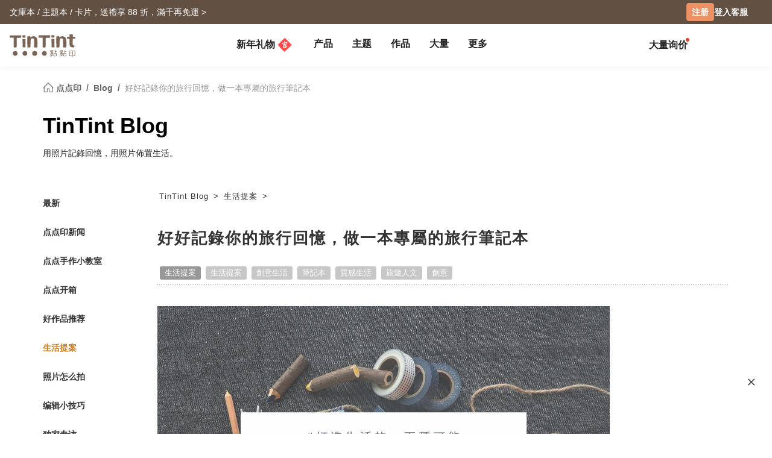

--- FILE ---
content_type: text/html; charset=UTF-8
request_url: https://www.tintint.com/cn/blog/post/27054
body_size: 26268
content:


<!DOCTYPE html>
<html lang="zh-CN">
<head prefix="og: http://ogp.me/ns# fb: http://ogp.me/ns/fb# tintint: http://ogp.me/ns/fb/tintint#">
  <meta charset="UTF-8" />
  <meta name="viewport" content="width=device-width, initial-scale=1.0" />
  <meta name="google-site-verification" content="xiDRmekIYSwk1Z391QJ7QZ9ypyLhru3L9NeUktkqsU4" />

    
  <meta name="robots" content="index,follow" />
  <meta name="description" content="你是喜歡記錄下旅行回憶的人嗎？也許隨手用手機在網路上打卡、發文很方便，但你還有另一個選擇，那就是做一本自己專屬的旅行筆記本！好好記錄當下值得被紀念的那一刻。從行前規劃開始、旅程中蒐集票根、到旅行後寫下感想，將記憶裝載在一本筆記本裡，更可以將回憶好好保存。（封面到內頁自由搭配，客製化獨一無二旅行筆記本&gt;&gt;）" />
  <meta name="msvalidate.01" content="847BECAA50913D56F5D95ABA87AE4679" />
  <meta name="verify-v1" content="JUWj4IbXQ8Jbp2sy3ozXOl7Q33tjb5thx0SFcAJgX9U=" />


  <!-- Hreflang -->
  <link rel="alternate" hreflang="zh-TW" href="https://www.tintint.com/blog/post/27054" />
  <link rel="alternate" hreflang="en-TW" href="https://www.tintint.com/tw/en/blog/post/27054" />
  <link rel="alternate" hreflang="zh-HK" href="https://www.tintint.com/hk/blog/post/27054" />
  <link rel="alternate" hreflang="en-HK" href="https://www.tintint.com/hk/en/blog/post/27054" />
  <link rel="alternate" hreflang="en" href="https://www.tintint.com/intl/blog/post/27054" />
  <link rel="alternate" hreflang="zh-CN" href="https://www.tintint.com/cn/blog/post/27054" />
  <link rel="alternate" hreflang="en-CN" href="https://www.tintint.com/cn/en/blog/post/27054" />
  <link rel="alternate" hreflang="en-SG" href="https://www.tintint.com/sg/blog/post/27054" />
  <link rel="alternate" hreflang="zh-SG" href="https://www.tintint.com/sg/zh/blog/post/27054" />
  <link rel="alternate" hreflang="en-MY" href="https://www.tintint.com/my/blog/post/27054" />
  <link rel="alternate" hreflang="zh-MY" href="https://www.tintint.com/my/zh/blog/post/27054" />
  <link rel="alternate" hreflang="x-default" href="https://www.tintint.com/blog/post/27054" />

  <link rel="canonical" href="https://www.tintint.com/blog/post/27054">

 <meta property="og:title" content="好好記錄你的旅行回憶，做一本專屬的旅行筆記本 :: 点点印Blog"/>
<meta property="og:type" content="website" />
<meta property="og:image" content="/images/blog/uploads/2021/02/Hello.jpg" />
<meta property="og:url" content="https://www.tintint.com/cn/blog/post/27054" />
<meta property="og:site_name" content="点点印" />
<meta property="og:description" content="你是喜歡記錄下旅行回憶的人嗎？也許隨手用手機在網路上打卡、發文很方便，但你還有另一個選擇，那就是做一本自己專屬的旅行筆記本！好好記錄當下值得被紀念的那一刻。從行前規劃開始、旅程中蒐集票根、到旅行後寫下感想，將記憶裝載在一本筆記本裡，更可以將回憶好好保存。（封面到內頁自由搭配，客製化獨一無二旅行筆記本&gt;&gt;）" />
<meta property="fb:admins" content="522282367" />
<meta property="fb:admins" content="220910" />
<meta property="fb:app_id" content="184040768285" />
<meta name="facebook-domain-verification" content="166ck8ms3r2i15daqfnrl270vw70w9" />  
  <title>好好記錄你的旅行回憶，做一本專屬的旅行筆記本 :: 点点印Blog | :: ::  </title>

  <!-- stylesheets -->
  <link rel="stylesheet" href="/stylesheets/tintint/zh/tw/common/reset.css" type="text/css">
<!-- bootstrap -->
<link rel="stylesheet" href="/stylesheets/bootstrap5/css/bootstrap.min.css?t=19" type="text/css" media="screen" />
<!-- bootstrap_js -->
<!-- jquery_high -->
<script type="text/javascript" src="/javascripts/jquery/1.11.3/jquery.min.js"></script>
<script type="text/javascript" src="/stylesheets/bootstrap5/js/bootstrap.bundle.min.js"></script>
<!-- cookies -->
<script type="text/javascript" src="/javascripts/cookie-js/cookie.min.js"></script>
<!-- notification -->
<script type="text/javascript" src="/javascripts/notification/main.js"></script>
<link rel="stylesheet" href="/javascripts/notification/main.css" type="text/css" media="screen" />
<!-- tipsy -->
<script type="text/javascript" src="/javascripts/tipsy-master/src/javascripts/jquery.tipsy.js"></script>
<link rel="stylesheet" href="/javascripts/tipsy-master/src/stylesheets/tipsy.css" type="text/css" media="screen" />
<!-- tt-toast -->
<script type="text/javascript" src="/javascripts/toast/toast.js"></script>
<link rel="stylesheet" href="/javascripts/toast/toast.css" type="text/css" media="screen" />
<!-- tintint -->
<link rel="stylesheet" href="/stylesheets/tintint/zh/tw/common/common.css?t=1769030069" type="text/css" media="screen" />
<link rel="stylesheet" href="/stylesheets/tintint/zh/tw/common/thumb.css?t=1769030069" type="text/css" media="screen" />
<link rel="stylesheet" href="/stylesheets/tintint/zh/tw/common/user.css?t=1769030069" type="text/css" media="screen" />
<link rel="stylesheet" href="/stylesheets/tintint/zh/tw/lang/style.css?t=1769030069" type="text/css" media="screen" />
<link rel="stylesheet" href="/stylesheets/tintint/zh/tw/region.css?t=1769030069" type="text/css" media="screen" />
<link rel="stylesheet" href="/stylesheets/v3/common/component.css?t=1769030069" type="text/css" media="screen" />
<link rel="stylesheet" href="/stylesheets/tintint/zh/cn/common/blog.css?t=20250602185134" type="text/css" media="screen" />
<link rel="stylesheet" href="/javascripts/owl.carousel/2.0.0/owl.carousel.css" type="text/css" media="screen" />
<link rel="stylesheet" href="/stylesheets/tintint/zh/cn/common/component.css?t=20241023140913" type="text/css" media="screen" />
<script type="text/javascript" src="/javascripts/owl.carousel/2.2.1/owl.carousel.min.js"></script>


<!-- LINE Tag Base Code -->
<!-- Do Not Modify -->
<script>
(function(g,d,o){
  g._ltq=g._ltq||[];g._lt=g._lt||function(){g._ltq.push(arguments)};
  var h=location.protocol==='https:'?'https://d.line-scdn.net':'http://d.line-cdn.net';
  var s=d.createElement('script');s.async=1;
  s.src=o||h+'/n/line_tag/public/release/v1/lt.js';
  var t=d.getElementsByTagName('script')[0];t.parentNode.insertBefore(s,t);
    })(window, document);

_lt('init', {
  customerType: 'lap',
  tagId: '92c1e13a-8ef4-4272-965a-445a67b4422d'
});
_lt('send', 'pv', ['92c1e13a-8ef4-4272-965a-445a67b4422d']);
_lt('init', {
  customerType: 'lap',
  tagId: '38306658-a593-4f18-a8e2-bc5009ec08c4'
});
_lt('send', 'pv', ['38306658-a593-4f18-a8e2-bc5009ec08c4']);
_lt('init', {
  customerType: 'lap',
  tagId: '29dcc51a-0412-43c1-a4e4-3c474698b538'
});
_lt('send', 'pv', ['29dcc51a-0412-43c1-a4e4-3c474698b538']);
_lt('init', {
  customerType: 'lap',
  tagId: '451ed9b5-f17b-4a4f-93d1-cc136db1a340'
});
_lt('send', 'pv', ['451ed9b5-f17b-4a4f-93d1-cc136db1a340']);

</script>
<noscript>
    <img height="1" width="1" style="display:none"
       src="https://tr.line.me/tag.gif?c_t=lap&t_id=92c1e13a-8ef4-4272-965a-445a67b4422d&e=pv&noscript=1" />
    <img height="1" width="1" style="display:none"
       src="https://tr.line.me/tag.gif?c_t=lap&t_id=38306658-a593-4f18-a8e2-bc5009ec08c4&e=pv&noscript=1" />
    <img height="1" width="1" style="display:none"
       src="https://tr.line.me/tag.gif?c_t=lap&t_id=29dcc51a-0412-43c1-a4e4-3c474698b538&e=pv&noscript=1" />
    <img height="1" width="1" style="display:none"
       src="https://tr.line.me/tag.gif?c_t=lap&t_id=451ed9b5-f17b-4a4f-93d1-cc136db1a340&e=pv&noscript=1" />
  </noscript>
<!-- End LINE Tag Base Code -->

<!-- Facebook Pixel Code -->
<script>
!function(f,b,e,v,n,t,s){if(f.fbq)return;n=f.fbq=function(){n.callMethod?
n.callMethod.apply(n,arguments):n.queue.push(arguments)};if(!f._fbq)f._fbq=n;
n.push=n;n.loaded=!0;n.version='2.0';n.queue=[];t=b.createElement(e);t.async=!0;
t.src=v;s=b.getElementsByTagName(e)[0];s.parentNode.insertBefore(t,s)}(window,
document,'script','https://connect.facebook.net/en_US/fbevents.js');

fbq('init', '892433034172044');
fbq('track', 'PageView');

    
</script>

<noscript><img height="1" width="1" style="display:none"
src="https://www.facebook.com/tr?id=892433034172044&ev=PageView&noscript=1"
/></noscript>
<!-- End Facebook Pixel Code --> 


  
  
<!-- Google Tag Manager -->
<script>(function(w,d,s,l,i){w[l]=w[l]||[];w[l].push({'gtm.start':
new Date().getTime(),event:'gtm.js'});var f=d.getElementsByTagName(s)[0],
j=d.createElement(s),dl=l!='dataLayer'?'&l='+l:'';j.async=true;j.src=
'https://www.googletagmanager.com/gtm.js?id='+i+dl;f.parentNode.insertBefore(j,f);
})(window,document,'script','dataLayer','GTM-KZ2394');</script>
<!-- End Google Tag Manager -->
<!-- facebook sdk -->
<script type="text/javascript">
window.fblib = window.fblib || (function () {
  var _callbacks = [], _ready = false;
  var _doReady = function () {
    if (_ready) {
      return;
    }
    _ready = true;
    for (var i = 0, len = _callbacks.length; i < len; i += 1) {
      _callbacks[i]();
    }
  };
  window.fbAsyncInit = function() {
    FB.init({
      appId : '184040768285',
      status : true,
      xfbml : true,
      frictionlessRequests: true,
      version: 'v2.10',
      cookie: true
    });
    _doReady();
  };
  return {
      addEvent: function (callback) {
        if (typeof callback !== "function") {
          return;
        }
        if (_ready) {
          callback();
        } else {
          _callbacks.push(callback);
        }
      }
  }
}());
(function(d, s, id) {
var js, fjs = d.getElementsByTagName(s)[0];
if (d.getElementById(id)) return;
js = d.createElement(s); js.id = id;
js.src = "//connect.facebook.net/zh_CN/sdk.js";
fjs.parentNode.insertBefore(js, fjs);
}(document, 'script', 'facebook-jssdk'));
</script>
      <link rel="stylesheet" href="/stylesheets/v3/themes/default.css?t=1769030069" type="text/css">
<link rel="stylesheet" href="/stylesheets/v3/common/default.css?t=1769030069" type="text/css">
<link rel="stylesheet" href="/javascripts/font-awesome/css/all.min.css" type="text/css" media="screen">

<link rel="preconnect" href="https://fonts.googleapis.com">
<link rel="preconnect" href="https://fonts.gstatic.com" crossorigin>
<link href="https://fonts.googleapis.com/css2?family=Noto+Sans+TC:wght@400;500;700&display=swap" rel="stylesheet">

<script>
var prevPage = null;
var lastPage = sessionStorage.getItem('lastPage') || null;
var backPage = sessionStorage.getItem('backPage') || null;

  prevPage = sessionStorage.getItem('lastPage');
  sessionStorage.setItem('lastPage', window.location.href)
  sessionStorage.setItem('backPage', prevPage);
</script>
</head><body type="close">
  <style>:root{ --loginbox-height: 0px; --nav-height: 0px; --hd-height: calc(var(--loginbox-height) + var(--nav-height));}</style>
  <!-- <div id='v3' style="padding-top: var(--hd-height);"> -->
    <div id='v3'>
    <!-- hd -->
    <!-- transform:translateY(-40px);-->
          <!--  mini-hd -->
      <div id="hd" class="fluid bg-white tt-enable-transitions" style=" display: contents;">
        <style>
          :root { --loginbox-height: 40px; --nav-height: 70px; }
          #hd.mini-hd { --nav-height: 55px;}
          @media (max-width: 767px) {
            :root, #hd.mini-hd { --loginbox-height: 0px; --nav-height: 72px; }
            /* #loginbox-row {display: none!important;} */
          }
        </style>
      <div class='flex-fluid d-none d-md-block' style="height:var(--loginbox-height); background-color: #625043;" data-bs-dark-bg="primary">
  <div class='flex-big-container d-flex row-cols-2 tt-spec gap-4 align-items-center h-100'>
    <div class='col-7 d-flex'>
            <style>
    .btn-66 {
      
  --bs-btn-color: #fff;
  --bs-btn-bg: #666666;
  --bs-btn-hover-bg: #575757;
  --bs-btn-hover-border-color: #525252;
  --bs-btn-focus-shadow-rgb: 229, 229, 229;
  --bs-btn-active-bg: #575757;
  --bs-btn-active-border-color: #d7d7d7;
  --bs-btn-disabled-color: #fff;
  --bs-btn-disabled-bg: #666666;
  --bs-btn-disabled-border-color: #666666;
  --bs-btn-border-color: #666666;
  --bs-btn-hover-color: #fff;
  --bs-btn-active-color: #fff;
  --bs-btn-active-shadow: inset 0 3px 5px rgba(0, 0, 0, 0.125);
    }
</style>

  <a class="tt-link-default d-inline-block text-truncate" target="_blank" href="/cn/occasion/valentinesday?ads=header_4476" onclick="ga('send', 'event', '2026VDAY', 'click', 'loginbox');" style="max-width: 70%">
                  <span class="rwd_text_0">文庫本 / 主題本 / 卡片，送禮享 88 折，滿千再免運 ></span>
      </a>
    <div class="toast-container start-50 translate-middle-x">
    <div id="toast_success_nav" class="toast-success toast shadow-sm" role="alert" aria-live="assertive" aria-atomic="true" data-bs-delay="4000">
      <div class="success toast-body fs-6 text-start d-flex justify-content-between align-items-center p-3">
      </div>
    </div>
    <div id="toast_remind_nav" class="toast-info toast shadow-sm" role="alert" aria-live="assertive" aria-atomic="true" data-bs-delay="4000">
      <div class="info toast-body fs-6 text-start d-flex justify-content-between align-items-center p-3">
      </div>
    </div>
  </div>
  
<script>
 if (false) {
   document.getElementById('coupon_ads').addEventListener('submit', function(event) {
     event.preventDefault();
 
     var formData = new FormData(this);
     formData.append("redirect_back_url", location.pathname);
     
     var currentLanguage = "/cn"
     
     fetch (`${currentLanguage}/bonus/do_get_code`, {
       method: 'POST',
       body: formData
     })
     .then(response => {
         const contentType = response.headers.get('content-type');
         if (contentType && contentType.indexOf('application/json') !== -1) {
             return response.json();
         } else {
             throw new Error('非 JSON 回應');
         }
     })
     .then(data => {
         if (data.success) {
           showToast(data.message, data.permalink);
         } else if (data.message && data.redirect_url ) {
           window.location.href = currentLanguage + data.redirect_url;
         } else if (data.message) {
           showInfoToast(data.message);
         }
     })
     .catch(error => {
         showToast('發生錯誤，請稍後再試');
     });
   });
 }


  document.addEventListener("DOMContentLoaded", () => {
      var toastContainer = document.querySelector('#toast_success_nav').closest(".toast-container");
      var navTag = document.getElementById("nav-tag");
      navTag.appendChild(toastContainer);
  });


  function showToast(message,permalink) {
      const toastElement = document.getElementById('toast_success_nav');
      document.querySelector('#toast_success_nav .success').innerHTML = `<div><i class="fas fa-check-circle me-2"></i> ${message}</div><a class="btn btn-tt-sm btn-66 m-0 py-1 px-2" href="/cn/bonus/coupon/${permalink}">查看优惠券</a>`;
      const toast = new bootstrap.Toast(toastElement);
      toast.show();
  }
  function showInfoToast(message) {
      const toastElement = document.getElementById('toast_remind_nav');
      document.querySelector('#toast_remind_nav .info').innerHTML = `<div><i class="fas fa-info-circle me-2"></i>${message}</div><a class="btn btn-tt-sm btn-66 m-0 py-1 px-2" href="/cn/bonus">查看优惠券</a>`;
      const toast = new bootstrap.Toast(toastElement);
      toast.show();
  }
</script>    </div>

    <ul id='loginbox-row' class="col-5 d-flex align-items-center justify-content-end gap-4 h-100">
              <li>
          <a class="btn btn-cta btn-xs m-0 fs-6 text-center d-flex align-items-center" href="/cn/member/signup?from=%2Fcn%2Fblog%2Fpost%2F27054" style="height: 30px;">注册</a>
        </li>
        <li>
          <a class="tt-link-default fw-bold" href="/cn/member/signin?from=%2Fcn%2Fblog%2Fpost%2F27054">登入</a>
        </li>
        <li><a class="tt-link-default fw-bold" href="/cn/help">客服</a></li>
          </ul>
  </div>
</div>
<div id="nav-tag" class="w-100 bg-white tt-enable-transitions sticky-top" style="height:var(--nav-height);">
  <div class="nav-container h-100">
    <div class="row g-0 h-100 flex-nowrap">

      <div class="col-auto">
        <button class="btn link-dark d-xl-none d-flex align-items-center border-0 h-100 ps-0 pe-3 py-0 m-0" type="button" data-bs-toggle="offcanvas" data-bs-target="#mobile-menu-offcanvas" aria-controls="mobile-menu-offcanvas">
          <img class="" src="/images/v2/zh_TW/ic_navbar-toggler.svg" style="height: 36px;"/>
        </button>
      </div>
      
      <div class="col-auto col-xxl-3 d-flex align-items-center me-auto h-100">
        <a href="/cn">
          <style>
            :root {--logo-img-height: 37px;}
            @media (max-width: 768px) {
              :root {--logo-img-height: 32px;}
            }
          </style>
          <img class="" src="/images/tintint/zh_CN/tintint-logo.svg?t=2" style="height: var(--logo-img-height);"/>
        </a>
      </div>

      <div class="col col-xxl-6 d-flex align-items-start align-items-md-center">
        <div class="offcanvas-xl offcanvas-start d-xl-none" tabindex="-1" id="mobile-menu-offcanvas" aria-labelledby="mobileMenuOffcanvasLabel" data-bs-scroll="false" style="">
  <style>
    #hd .offcanvas-lg, #hd .offcanvas-xl {
      --bs-offcanvas-width:300px;
      /*background-color: #f4f4f4;*/
    }
    #hd .offcanvas-lg .offcanvas-body .accordion, #hd .offcanvas-xl .offcanvas-body .accordion {
      --bs-accordion-bg: transparent;
      --bs-border-color: transparent;
      --bs-accordion-active-color: #333;
      --bs-accordion-active-bg: transparent;
      --bs-accordion-btn-active-icon: var(--bs-accordion-btn-icon);
    }
    div.offcanvas-body h5.border-bottom {
      border-bottom:var(--bs-border-width) var(--bs-border-style) var(--bs-gray-200) !important;
    }
    div.offcanvas-body h5.border-top{
      border-top:var(--bs-border-width) var(--bs-border-style) var(--bs-gray-200) !important;
    }
  </style>
  <div class="offcanvas-body p-0 pb-5" id="mobile-menu-accordion-parent">
    <h6 class="menu-item px-3 lh-lg py-2 mb-0">
      <a class="tt-link-default" href="/cn">
        首页      </a>
    </h6>

    
    <h6 class="menu-item px-3 lh-lg py-2 mb-0 border-bottom border-top">
      <a class="tt-link-default" href="/cn/occasion/newyear?s=menu.idea_newyear">新年礼物<img class="mx-1" style="margin-bottom: 2px;" src="/images/v2/common/ic_menu_spring_couplet.png?t=2"></a>    </h6>

    
        
    <h6 class="menu-item px-3 lh-lg py-2 mb-0 border-bottom">
      <ul class="accordion mobile-pd-group px-0">
        <li class="accordion-item">
          <div class="tt-link-default accordion-button p-0" type="button" data-bs-toggle="collapse" data-bs-target="#collapse-pd-all-pd" aria-expanded="true" aria-controls="collapse-pd-all-pd" style='padding-right:2px!important;'>
            产品          </div>
          <div id="collapse-pd-all-pd" class="accordion-collapse collapse show" aria-labelledby="headingOne" data-bs-parent="#mobile-menu-accordion-parent">
            <div class="accordion-body p-0">
              <ul class="mobile-pd-group accordion lh-lg ps-4" id="menu-pd-accordion">
                <li class="py-2">
                  <a class="tt-link-default" href="/cn/product">全产品系列</a>
                </li>
                <li class="py-2">
                  <a class="tt-link-default" href="/cn/product/comparison">产品比较</a>
                </li>
                                                                        <li class="accordion-item py-2">
                      <div class="accordion-button collapsed d-flex p-0" type="button" data-bs-toggle="collapse" data-bs-target="#collapse-pd-0" aria-expanded="true" aria-controls="collapse-pd-0">2026 月历 <span class='badge bg-danger small rounded-1 ms-1' style='padding: 2px 4px;'>New</span></div>
                      <div id="collapse-pd-0" class="accordion-collapse collapse" data-bs-parent="#menu-pd-accordion">
                        <ul class="accordion-body sub-group-list p-0 lh-lg">
                                                                                                        <li class="py-2"><a href="/product/info/calendar?s=menu.calendars-series" class="tt-link-default fw-normal">全部</a></li>
                                                      <li class="py-2"><a href="/cn/product/info/desk-calendar?s=menu.product-info" class="tt-link-default fw-normal">经典桌历</a></li>
                                                      <li class="py-2"><a href="/cn/product/info/desk-calendar-landscape?s=menu.product-info" class="tt-link-default fw-normal">横式桌历</a></li>
                                                      <li class="py-2"><a href="/cn/product/info/desk-calendar-s?s=menu.product-info" class="tt-link-default fw-normal">小日桌历</a></li>
                                                      <li class="py-2"><a href="/cn/product/info/wall-calendar?s=menu.product-info" class="tt-link-default fw-normal">经典挂历</a></li>
                                                      <li class="py-2"><a href="/cn/product/info/wooden-base-calendar?s=menu.product-info" class="tt-link-default fw-normal">木座桌历</a></li>
                                                  </ul>
                      </div>
                    </li>
                                                          <li class="accordion-item py-2">
                      <div class="accordion-button collapsed d-flex p-0" type="button" data-bs-toggle="collapse" data-bs-target="#collapse-pd-1" aria-expanded="true" aria-controls="collapse-pd-1">2026 手帐 <span class='badge bg-danger small rounded-1 ms-1' style='padding: 2px 4px;'>New</span></div>
                      <div id="collapse-pd-1" class="accordion-collapse collapse" data-bs-parent="#menu-pd-accordion">
                        <ul class="accordion-body sub-group-list p-0 lh-lg">
                                                                                                        <li class="py-2"><a href="/product?id=calendar_notebook&s=menu.product-list" class="tt-link-default fw-normal">全部</a></li>
                                                      <li class="py-2"><a href="/cn/product/info/notebook?s=menu.product-info" class="tt-link-default fw-normal">相片笔记本</a></li>
                                                      <li class="py-2"><a href="/cn/product/info/diary?s=menu.product-info" class="tt-link-default fw-normal">日记本</a></li>
                                                  </ul>
                      </div>
                    </li>
                                                          <li class="accordion-item py-2">
                      <div class="accordion-button collapsed d-flex p-0" type="button" data-bs-toggle="collapse" data-bs-target="#collapse-pd-2" aria-expanded="true" aria-controls="collapse-pd-2">相片书 <span class='badge bg-danger small rounded-1 ms-1' style='padding: 2px 4px;'>New</span></div>
                      <div id="collapse-pd-2" class="accordion-collapse collapse" data-bs-parent="#menu-pd-accordion">
                        <ul class="accordion-body sub-group-list p-0 lh-lg">
                                                                                                        <li class="py-2"><a href="/product/group/photobooks?s=menu.photobooks-series" class="tt-link-default fw-normal">全部</a></li>
                                                      <li class="py-2"><a href="/cn/product/info/bunko-l?s=menu.product-info" class="tt-link-default fw-normal">文库本</a></li>
                                                      <li class="py-2"><a href="/cn/product/info/shashinbook?s=menu.product-info" class="tt-link-default fw-normal">写真本</a></li>
                                                      <li class="py-2"><a href="/cn/product/info/layflat-squarebook?s=menu.product-info" class="tt-link-default fw-normal">映画本</a></li>
                                                      <li class="py-2"><a href="/cn/product/info/storybook?s=menu.product-info" class="tt-link-default fw-normal">故事本</a></li>
                                                      <li class="py-2"><a href="/cn/product/info/ideabook?s=menu.product-info" class="tt-link-default fw-normal">主题本</a></li>
                                                      <li class="py-2"><a href="/cn/product/info/fotozine?s=menu.product-info" class="tt-link-default fw-normal">杂志本</a><span class='badge bg-danger small rounded-1 ms-1' style='padding: 2px 4px;'>New</span></li>
                                                      <li class="py-2"><a href="/cn/product/info/shashinbook-l?s=menu.product-info" class="tt-link-default fw-normal">精装写真本</a></li>
                                                      <li class="py-2"><a href="/cn/product/info/classic-clothbound-portraitbook?s=menu.product-info" class="tt-link-default fw-normal">经典布帧本</a></li>
                                                      <li class="py-2"><a href="/cn/product/info/layflat-portraitbook-lh?s=menu.product-info" class="tt-link-default fw-normal">精装映画本</a></li>
                                                  </ul>
                      </div>
                    </li>
                                                          <li class="accordion-item py-2">
                      <div class="accordion-button collapsed d-flex p-0" type="button" data-bs-toggle="collapse" data-bs-target="#collapse-pd-3" aria-expanded="true" aria-controls="collapse-pd-3">框画海报 </div>
                      <div id="collapse-pd-3" class="accordion-collapse collapse" data-bs-parent="#menu-pd-accordion">
                        <ul class="accordion-body sub-group-list p-0 lh-lg">
                                                                                                        <li class="py-2"><a href="/product?id=wall_prints&s=menu.product-list" class="tt-link-default fw-normal">全部</a></li>
                                                      <li class="py-2"><a href="/cn/product/info/canvas?s=menu.product-info" class="tt-link-default fw-normal">无框画</a></li>
                                                      <li class="py-2"><a href="/cn/product/info/framed-prints?s=menu.product-info" class="tt-link-default fw-normal">木框画</a></li>
                                                      <li class="py-2"><a href="/cn/product/info/poster?s=menu.product-info" class="tt-link-default fw-normal">海报</a></li>
                                                      <li class="py-2"><a href="/cn/product/info/poster-year-calendar?s=menu.product-info" class="tt-link-default fw-normal">海报年历</a></li>
                                                  </ul>
                      </div>
                    </li>
                                                          <li class="accordion-item py-2">
                      <div class="accordion-button collapsed d-flex p-0" type="button" data-bs-toggle="collapse" data-bs-target="#collapse-pd-4" aria-expanded="true" aria-controls="collapse-pd-4">贺卡 </div>
                      <div id="collapse-pd-4" class="accordion-collapse collapse" data-bs-parent="#menu-pd-accordion">
                        <ul class="accordion-body sub-group-list p-0 lh-lg">
                                                                                                        <li class="py-2"><a href="/product?id=card&s=menu.product-list" class="tt-link-default fw-normal">全部</a></li>
                                                      <li class="py-2"><a href="/cn/product/info/greeting-folded-card?s=menu.product-info" class="tt-link-default fw-normal">卡片</a></li>
                                                      <li class="py-2"><a href="/cn/product/info/greeting-folded-card-l?s=menu.product-info" class="tt-link-default fw-normal">大卡片</a></li>
                                                      <li class="py-2"><a href="/cn/product/info/invitation-folded-card?s=menu.product-info" class="tt-link-default fw-normal">邀请卡</a></li>
                                                      <li class="py-2"><a href="/cn/product/info/wedding-folded-card?s=menu.product-info" class="tt-link-default fw-normal">婚礼邀请卡</a></li>
                                                  </ul>
                      </div>
                    </li>
                                                          <li class="accordion-item py-2">
                      <div class="accordion-button collapsed d-flex p-0" type="button" data-bs-toggle="collapse" data-bs-target="#collapse-pd-5" aria-expanded="true" aria-controls="collapse-pd-5">卡类 </div>
                      <div id="collapse-pd-5" class="accordion-collapse collapse" data-bs-parent="#menu-pd-accordion">
                        <ul class="accordion-body sub-group-list p-0 lh-lg">
                                                                                                        <li class="py-2"><a href="/product?id=prints&s=menu.product-list" class="tt-link-default fw-normal">全部</a></li>
                                                      <li class="py-2"><a href="/cn/product/info/postcard?s=menu.product-info" class="tt-link-default fw-normal">明信片</a></li>
                                                      <li class="py-2"><a href="/cn/product/info/mailing-postcard?s=menu.product-info" class="tt-link-default fw-normal">代寄明信片</a></li>
                                                      <li class="py-2"><a href="/cn/product/info/snapcard?s=menu.product-info" class="tt-link-default fw-normal">快拍卡</a></li>
                                                      <li class="py-2"><a href="/cn/product/info/handycard-l?s=menu.product-info" class="tt-link-default fw-normal">拍拍卡</a></li>
                                                  </ul>
                      </div>
                    </li>
                                                          <li class="accordion-item py-2">
                      <div class="accordion-button collapsed d-flex p-0" type="button" data-bs-toggle="collapse" data-bs-target="#collapse-pd-6" aria-expanded="true" aria-controls="collapse-pd-6">社群书 </div>
                      <div id="collapse-pd-6" class="accordion-collapse collapse" data-bs-parent="#menu-pd-accordion">
                        <ul class="accordion-body sub-group-list p-0 lh-lg">
                                                                                                        <li class="py-2"><a href="/product?id=socialapp&s=menu.product-list" class="tt-link-default fw-normal">全部</a></li>
                                                      <li class="py-2"><a href="/cn/product/info/fastbook?s=menu.product-info" class="tt-link-default fw-normal">Fastbook</a></li>
                                                      <li class="py-2"><a href="/cn/product/info/fastbook-lh?s=menu.product-info" class="tt-link-default fw-normal">Fastbook 精装本</a></li>
                                                  </ul>
                      </div>
                    </li>
                                                          <li class="accordion-item py-2">
                      <div class="accordion-button collapsed d-flex p-0" type="button" data-bs-toggle="collapse" data-bs-target="#collapse-pd-7" aria-expanded="true" aria-controls="collapse-pd-7">相片冲印 </div>
                      <div id="collapse-pd-7" class="accordion-collapse collapse" data-bs-parent="#menu-pd-accordion">
                        <ul class="accordion-body sub-group-list p-0 lh-lg">
                                                                                                        <li class="py-2"><a href="/product?id=photoprints&s=menu.product-list" class="tt-link-default fw-normal">全部</a></li>
                                                      <li class="py-2"><a href="/cn/product/info/photoprints?s=menu.product-info" class="tt-link-default fw-normal">相片冲印</a></li>
                                                      <li class="py-2"><a href="/cn/product/info/flipbook?s=menu.product-info" class="tt-link-default fw-normal">随手翻</a></li>
                                                  </ul>
                      </div>
                    </li>
                                                          <li class="accordion-item py-2">
                      <div class="accordion-button collapsed d-flex p-0" type="button" data-bs-toggle="collapse" data-bs-target="#collapse-pd-8" aria-expanded="true" aria-controls="collapse-pd-8">证书 </div>
                      <div id="collapse-pd-8" class="accordion-collapse collapse" data-bs-parent="#menu-pd-accordion">
                        <ul class="accordion-body sub-group-list p-0 lh-lg">
                                                                                                        <li class="py-2"><a href="/product?id=certificate&s=menu.product-list" class="tt-link-default fw-normal">全部</a></li>
                                                      <li class="py-2"><a href="/cn/product/info/marriage-certificate?s=menu.product-info" class="tt-link-default fw-normal">结婚书约</a></li>
                                                  </ul>
                      </div>
                    </li>
                                                          <li class="accordion-item py-2">
                      <div class="accordion-button collapsed d-flex p-0" type="button" data-bs-toggle="collapse" data-bs-target="#collapse-pd-9" aria-expanded="true" aria-controls="collapse-pd-9">周边 </div>
                      <div id="collapse-pd-9" class="accordion-collapse collapse" data-bs-parent="#menu-pd-accordion">
                        <ul class="accordion-body sub-group-list p-0 lh-lg">
                                                                                                        <li class="py-2"><a href="/product?id=merchandise&s=menu.product-list" class="tt-link-default fw-normal">全部</a></li>
                                                      <li class="py-2"><a href="/cn/accessory/info/goodluck-zodiac-set?s=menu.product-info" class="tt-link-default fw-normal">好运生肖套组</a></li>
                                                      <li class="py-2"><a href="/cn/accessory/info/animal-postcard?s=menu.product-info" class="tt-link-default fw-normal">动物明信片</a></li>
                                                      <li class="py-2"><a href="/cn/accessory/info/sticker?s=menu.product-info" class="tt-link-default fw-normal">贴纸</a></li>
                                                      <li class="py-2"><a href="/cn/accessory/info/paper-tape?s=menu.product-info" class="tt-link-default fw-normal">纸胶带</a></li>
                                                      <li class="py-2"><a href="/cn/accessory/info/notepaper?s=menu.product-info" class="tt-link-default fw-normal">一笔笺</a></li>
                                                      <li class="py-2"><a href="/cn/accessory/info/milestone-cards?s=menu.product-info" class="tt-link-default fw-normal">月龄卡</a></li>
                                                      <li class="py-2"><a href="/cn/accessory/info/wooden-magnet?s=menu.product-info" class="tt-link-default fw-normal">木磁铁</a></li>
                                                      <li class="py-2"><a href="/cn/accessory/info/redenvelope?s=menu.product-info" class="tt-link-default fw-normal">红包袋</a><span class='badge bg-danger small rounded-1 ms-1' style='padding: 2px 4px;'>New</span></li>
                                                      <li class="py-2"><a href="/cn/accessory/info/spring-couplet?s=menu.product-info" class="tt-link-default fw-normal">好春联</a></li>
                                                  </ul>
                      </div>
                    </li>
                                                          <li class="accordion-item py-2">
                      <div class="accordion-button collapsed d-flex p-0" type="button" data-bs-toggle="collapse" data-bs-target="#collapse-pd-10" aria-expanded="true" aria-controls="collapse-pd-10">配件 </div>
                      <div id="collapse-pd-10" class="accordion-collapse collapse" data-bs-parent="#menu-pd-accordion">
                        <ul class="accordion-body sub-group-list p-0 lh-lg">
                                                                                                        <li class="py-2"><a href="/product?id=accessory&s=menu.product-list" class="tt-link-default fw-normal">全部</a></li>
                                                      <li class="py-2"><a href="/cn/accessory/info/book-cover?s=menu.product-info" class="tt-link-default fw-normal">书套</a></li>
                                                      <li class="py-2"><a href="/cn/accessory/info/card-envelope?s=menu.product-info" class="tt-link-default fw-normal">专用信封</a></li>
                                                      <li class="py-2"><a href="/cn/accessory/info/flatbag?s=menu.product-info" class="tt-link-default fw-normal">A6 透明平口袋</a></li>
                                                      <li class="py-2"><a href="/cn/accessory/info/gift-package?s=menu.product-info" class="tt-link-default fw-normal">礼物包装</a></li>
                                                  </ul>
                      </div>
                    </li>
                                                                    </ul>
            </div>
          </div>
        </li>
      </ul>
    </h6>

    <script>
      let pd_has_br = document.querySelectorAll('.accordion-button br');
      pd_has_br.forEach(e => e.classList.remove('d-md-block') );
    </script>

    <h6 class="menu-item px-3 lh-lg py-2 mb-0">
      <ul class="accordion mobile-pd-group px-0">
        <li class="accordion-item">
          <div class="tt-link-default accordion-button collapsed p-0" type="button" data-bs-toggle="collapse" data-bs-target="#collapse-occation-all-occation" aria-expanded="false" aria-controls="collapse-occation-all-occation" style='padding-right:2px!important;'>
            主题          </div>
          <div id="collapse-occation-all-occation" class="accordion-collapse collapse" aria-labelledby="headingOne" data-bs-parent="#mobile-menu-accordion-parent">
            <div class="accordion-body p-0">
              <ul class="mobile-pd-group accordion lh-lg ps-4" id="menu-occation-accordion">
                                                                                                    <li class="accordion-item py-2">
                    <div class="accordion-button collapsed d-flex p-0" type="button" data-bs-toggle="collapse" data-bs-target="#collapse-occation-0" aria-expanded="false" aria-controls="collapse-occation-0">
                                              节日                                          </div>
                    <div id="collapse-occation-0" class="accordion-collapse collapse" data-bs-parent="#menu-occation-accordion">
                      <ul class="accordion-body sub-group-list p-0 lh-lg">
                                                                            <li class="py-2"><a href="/cn/idea/birthday_gift?s=menu.theme_festival" class="tt-link-default fw-normal">生日礼物</a></li>
                                                                            <li class="py-2"><a href="/cn/occasion/newyear?s=menu.theme_festival" class="tt-link-default fw-normal">新年礼物</a></li>
                                                                            <li class="py-2"><a href="/cn/occasion/valentinesday?s=menu.theme_festival" class="tt-link-default fw-normal">情人节</a></li>
                                                                            <li class="py-2"><a href="/cn/occasion/graduation?s=menu.theme_festival" class="tt-link-default fw-normal">毕业纪念</a></li>
                                                                            <li class="py-2"><a href="/cn/occasion/mothersday?s=menu.theme_festival" class="tt-link-default fw-normal">母亲节</a></li>
                                                                            <li class="py-2"><a href="/cn/idea/fathersday?s=menu.theme_festival" class="tt-link-default fw-normal">父亲节</a></li>
                                                                            <li class="py-2"><a href="/cn/gift/teachersday?s=menu.theme_festival" class="tt-link-default fw-normal">教师节</a></li>
                                                                            <li class="py-2"><a href="/cn/occasion/christmas_gift?s=menu.theme_festival" class="tt-link-default fw-normal">圣诞交换礼物</a></li>
                                                                      </ul>
                    </div>
                  </li>
                                                                      <li class="accordion-item py-2">
                    <div class="accordion-button collapsed d-flex p-0" type="button" data-bs-toggle="collapse" data-bs-target="#collapse-occation-1" aria-expanded="false" aria-controls="collapse-occation-1">
                                              <a class="tt-link-default" href="/cn/idea/babys=menu.theme_baby">宝宝</a>
                                          </div>
                    <div id="collapse-occation-1" class="accordion-collapse collapse" data-bs-parent="#menu-occation-accordion">
                      <ul class="accordion-body sub-group-list p-0 lh-lg">
                                                                            <li class="py-2"><a href="/cn/product/info/ideabook?s=menu.theme_baby" class="tt-link-default fw-normal">0 岁 怀孕日记</a></li>
                                                                            <li class="py-2"><a href="/cn/single/design/?product=handycard-l&theme=942&s=menu.theme_baby" class="tt-link-default fw-normal">1 月 弥月小卡</a></li>
                                                                            <li class="py-2"><a href="/cn/product/info/ideabook?s=menu.theme_baby" class="tt-link-default fw-normal">1 岁 周岁生日书</a></li>
                                                                            <li class="py-2"><a href="/cn/product/info/ideabook?s=menu.theme_baby" class="tt-link-default fw-normal">1-3 岁 亲子共读本</a></li>
                                                                            <li class="py-2"><a href="/cn/single/design/?product=handycard-l&theme=935&s=menu.theme_baby" class="tt-link-default fw-normal">3-6 岁 好宝宝卡</a></li>
                                                <li class='py-2'><a href='/cn/idea/baby?s=menu.theme_baby' class='tt-link-default fw-normal'>更多</a></li>                      </ul>
                    </div>
                  </li>
                                                                      <li class="accordion-item py-2">
                    <div class="accordion-button collapsed d-flex p-0" type="button" data-bs-toggle="collapse" data-bs-target="#collapse-occation-2" aria-expanded="false" aria-controls="collapse-occation-2">
                                              <a class="tt-link-default" href="/cn/occasion/weddings=menu.theme_wedding">婚礼</a>
                                          </div>
                    <div id="collapse-occation-2" class="accordion-collapse collapse" data-bs-parent="#menu-occation-accordion">
                      <ul class="accordion-body sub-group-list p-0 lh-lg">
                                                                            <li class="py-2"><a href="/cn/product/info/layflat-portraitbook-lh?s=menu.theme_wedding" class="tt-link-default fw-normal">婚纱本</a></li>
                                                                            <li class="py-2"><a href="/cn/product/info/wedding-folded-card?s=menu.theme_wedding" class="tt-link-default fw-normal">喜帖</a></li>
                                                                            <li class="py-2"><a href="/cn/single/design/?product=handycard-l&theme=939&s=menu.theme_wedding" class="tt-link-default fw-normal">谢卡</a></li>
                                                                            <li class="py-2"><a href="/cn/occasion/wedding?s=menu.theme_wedding" class="tt-link-default fw-normal">婚礼布置</a></li>
                                                                            <li class="py-2"><a href="/cn/product/info/marriage-certificate?s=menu.theme_wedding" class="tt-link-default fw-normal">结婚书约</a></li>
                                                <li class='py-2'><a href='/cn/occasion/wedding?s=menu.theme_wedding' class='tt-link-default fw-normal'>更多</a></li>                      </ul>
                    </div>
                  </li>
                                                                      <li class="accordion-item py-2">
                    <div class="accordion-button collapsed d-flex p-0" type="button" data-bs-toggle="collapse" data-bs-target="#collapse-occation-3" aria-expanded="false" aria-controls="collapse-occation-3">
                                              <a class="tt-link-default" href="/cn/idea/travels=menu.theme_travel">旅游</a>
                                          </div>
                    <div id="collapse-occation-3" class="accordion-collapse collapse" data-bs-parent="#menu-occation-accordion">
                      <ul class="accordion-body sub-group-list p-0 lh-lg">
                                                                            <li class="py-2"><a href="/cn/product/info/shashinbook-l?s=menu.theme_travel" class="tt-link-default fw-normal">旅游书</a></li>
                                                                            <li class="py-2"><a href="/cn/product/info/canvas?s=menu.theme_travel" class="tt-link-default fw-normal">旅行摄影</a></li>
                                                                            <li class="py-2"><a href="/cn/product/info/postcard?s=menu.theme_travel" class="tt-link-default fw-normal">明信片</a></li>
                                                                            <li class="py-2"><a href="/cn/product/info/notebook?s=menu.theme_travel" class="tt-link-default fw-normal">随行手札</a></li>
                                                                            <li class="py-2"><a href="/cn/single/design/?product=mailing-postcard&theme=924&s=menu.theme_travel" class="tt-link-default fw-normal">代寄明信片</a></li>
                                                <li class='py-2'><a href='/cn/idea/travel?s=menu.theme_travel' class='tt-link-default fw-normal'>更多</a></li>                      </ul>
                    </div>
                  </li>
                                                                      <li class="accordion-item py-2">
                    <div class="accordion-button collapsed d-flex p-0" type="button" data-bs-toggle="collapse" data-bs-target="#collapse-occation-4" aria-expanded="false" aria-controls="collapse-occation-4">
                                              <a class="tt-link-default" href="/cn/occasion/graduations=menu.theme_campus">校园</a>
                                          </div>
                    <div id="collapse-occation-4" class="accordion-collapse collapse" data-bs-parent="#menu-occation-accordion">
                      <ul class="accordion-body sub-group-list p-0 lh-lg">
                                                                            <li class="py-2"><a href="/cn/product/group/graduation?s=menu.theme_campus" class="tt-link-default fw-normal">毕业纪念册</a></li>
                                                                            <li class="py-2"><a href="/cn/idea/graduation?s=menu.theme_campus" class="tt-link-default fw-normal">毕业礼物</a></li>
                                                                            <li class="py-2"><a href="/cn/product/info/shashinbook-portrait-l?s=menu.theme_campus" class="tt-link-default fw-normal">分班纪录本</a></li>
                                                                            <li class="py-2"><a href="/cn/product/info/classic-clothbound-portraitbook?s=menu.theme_campus" class="tt-link-default fw-normal">社团纪录</a></li>
                                                                            <li class="py-2"><a href="/cn/product/info/flipbook?s=menu.theme_campus" class="tt-link-default fw-normal">活动记录</a></li>
                                                <li class='py-2'><a href='/cn/occasion/graduation?s=menu.theme_campus' class='tt-link-default fw-normal'>更多</a></li>                      </ul>
                    </div>
                  </li>
                                                                      <li class="accordion-item py-2">
                    <div class="accordion-button collapsed d-flex p-0" type="button" data-bs-toggle="collapse" data-bs-target="#collapse-occation-5" aria-expanded="false" aria-controls="collapse-occation-5">
                                              庆祝                                          </div>
                    <div id="collapse-occation-5" class="accordion-collapse collapse" data-bs-parent="#menu-occation-accordion">
                      <ul class="accordion-body sub-group-list p-0 lh-lg">
                                                                            <li class="py-2"><a href="/cn/product/info/layflat-squarebook?s=menu.theme_celebration" class="tt-link-default fw-normal">生日书</a></li>
                                                                            <li class="py-2"><a href="/cn/single/design/?product=greeting-folded-card&s=menu.theme_celebration" class="tt-link-default fw-normal">生日卡片</a></li>
                                                                            <li class="py-2"><a href="/cn/product/info/ideabook?s=menu.theme_celebration" class="tt-link-default fw-normal">情侣 / 交往纪念</a></li>
                                                                            <li class="py-2"><a href="/cn/product/info/framed-prints?s=menu.theme_celebration" class="tt-link-default fw-normal">结婚周年</a></li>
                                                                            <li class="py-2"><a href="/cn/product/info/canvas?s=menu.theme_celebration" class="tt-link-default fw-normal">全家福</a></li>
                                                                      </ul>
                    </div>
                  </li>
                                                                      <li class="accordion-item py-2">
                    <div class="accordion-button collapsed d-flex p-0" type="button" data-bs-toggle="collapse" data-bs-target="#collapse-occation-6" aria-expanded="false" aria-controls="collapse-occation-6">
                                              <a class="tt-link-default" href="/cn/idea/farewell_giftss=menu.theme_business">职场</a>
                                          </div>
                    <div id="collapse-occation-6" class="accordion-collapse collapse" data-bs-parent="#menu-occation-accordion">
                      <ul class="accordion-body sub-group-list p-0 lh-lg">
                                                                            <li class="py-2"><a href="/cn/product/info/handycard-l?s=menu.theme_business" class="tt-link-default fw-normal">名片</a></li>
                                                                            <li class="py-2"><a href="/cn/product/info/shashinbook-portrait-l?s=menu.theme_business" class="tt-link-default fw-normal">退休纪念</a></li>
                                                                            <li class="py-2"><a href="/cn/product/info/ideabook?s=menu.theme_business" class="tt-link-default fw-normal">转职纪念</a></li>
                                                                            <li class="py-2"><a href="/cn/product/info/shashinbook-l?s=menu.theme_business" class="tt-link-default fw-normal">奖励旅游</a></li>
                                                                            <li class="py-2"><a href="/cn/business/intro?s=menu.theme_business" class="tt-link-default fw-normal">企业赠品</a></li>
                                                <li class='py-2'><a href='/cn/idea/farewell_gifts?s=menu.theme_business' class='tt-link-default fw-normal'>更多</a></li>                      </ul>
                    </div>
                  </li>
                                                                      <li class="accordion-item py-2">
                    <div class="accordion-button collapsed d-flex p-0" type="button" data-bs-toggle="collapse" data-bs-target="#collapse-occation-7" aria-expanded="false" aria-controls="collapse-occation-7">
                                              <a class="tt-link-default" href="/cn/idea/pets=menu.theme_pet">宠物</a>
                                          </div>
                    <div id="collapse-occation-7" class="accordion-collapse collapse" data-bs-parent="#menu-occation-accordion">
                      <ul class="accordion-body sub-group-list p-0 lh-lg">
                                                                            <li class="py-2"><a href="/cn/product/info/desk-calendar-s?s=menu.theme_pet" class="tt-link-default fw-normal">毛孩桌历</a></li>
                                                                            <li class="py-2"><a href="/cn/product/info/ideabook?s=menu.theme_pet" class="tt-link-default fw-normal">生日书</a></li>
                                                                            <li class="py-2"><a href="/cn/product/info/snapcard?s=menu.theme_pet" class="tt-link-default fw-normal">宠物拍立得</a></li>
                                                                            <li class="py-2"><a href="/cn/product/info/shashinbook-l?s=menu.theme_pet" class="tt-link-default fw-normal">沙龙写真</a></li>
                                                                            <li class="py-2"><a href="/cn/single/design/?product=poster&theme=860&s=menu.theme_pet" class="tt-link-default fw-normal">宠物明星海报</a></li>
                                                <li class='py-2'><a href='/cn/idea/pet?s=menu.theme_pet' class='tt-link-default fw-normal'>更多</a></li>                      </ul>
                    </div>
                  </li>
                                                                      <li class="accordion-item py-2">
                    <div class="accordion-button collapsed d-flex p-0" type="button" data-bs-toggle="collapse" data-bs-target="#collapse-occation-8" aria-expanded="false" aria-controls="collapse-occation-8">
                                              <a class="tt-link-default" href="/cn/idea/life_storiess=menu.theme_memories">回忆</a>
                                          </div>
                    <div id="collapse-occation-8" class="accordion-collapse collapse" data-bs-parent="#menu-occation-accordion">
                      <ul class="accordion-body sub-group-list p-0 lh-lg">
                                                                            <li class="py-2"><a href="/cn/product/info/shashinbook-l?s=menu.theme_memories" class="tt-link-default fw-normal">自传回忆录</a></li>
                                                                            <li class="py-2"><a href="/cn/idea/life_stories?s=menu.theme_memories" class="tt-link-default fw-normal">生命故事</a></li>
                                                                            <li class="py-2"><a href="/cn/product/info/framed-prints?s=menu.theme_memories" class="tt-link-default fw-normal">纪念品</a></li>
                                                <li class='py-2'><a href='/cn/idea/life_stories?s=menu.theme_memories' class='tt-link-default fw-normal'>更多</a></li>                      </ul>
                    </div>
                  </li>
                                                                      <li class="accordion-item py-2">
                    <div class="accordion-button collapsed d-flex p-0" type="button" data-bs-toggle="collapse" data-bs-target="#collapse-occation-9" aria-expanded="false" aria-controls="collapse-occation-9">
                                              <a class="tt-link-default" href="/cn/occasion/collab_photographys=menu.theme_photography">摄影</a>
                                          </div>
                    <div id="collapse-occation-9" class="accordion-collapse collapse" data-bs-parent="#menu-occation-accordion">
                      <ul class="accordion-body sub-group-list p-0 lh-lg">
                                                                            <li class="py-2"><a href="/cn/product/info/layflat-portraitbook-lh?s=menu.theme_photography" class="tt-link-default fw-normal">专业摄影集</a></li>
                                                                            <li class="py-2"><a href="/cn/product/info/shashinbook-l?s=menu.theme_photography" class="tt-link-default fw-normal">风景摄影</a></li>
                                                                            <li class="py-2"><a href="/cn/product/info/layflat-squarebook-l?s=menu.theme_photography" class="tt-link-default fw-normal">人像写真</a></li>
                                                                            <li class="py-2"><a href="/cn/product/info/canvas?s=menu.theme_photography" class="tt-link-default fw-normal">摄影墙布置</a></li>
                                                                            <li class="py-2"><a href="/cn/product/info/poster?s=menu.theme_photography" class="tt-link-default fw-normal">摄影海报输出</a></li>
                                                <li class='py-2'><a href='/cn/occasion/collab_photography?s=menu.theme_photography' class='tt-link-default fw-normal'>更多</a></li>                      </ul>
                    </div>
                  </li>
                                                </ul>
            </div>
          </div>
        </li>
      </ul>
    </h6>

    <h6 class="menu-item px-3 border-bottom border-top mb-0">
      <ul class="mobile-pd-group accordion ps-0 lh-lg" id="menu-biz-accordion">
        <li class="accordion-item py-2">
          <div class="accordion-button collapsed d-flex p-0" type="button" data-bs-toggle="collapse" data-bs-target="#collapse-biz" aria-expanded="true" aria-controls="collapse-biz" style='padding-right:2px!important;'>大量订购</div>
          <div id="collapse-biz" class="accordion-collapse collapse" data-bs-parent="#mobile-menu-accordion-parent">
            <ul class="accordion-body sub-group-list py-0 ps-4 lh-lg">
              <li class="py-2"><a class="tt-link-default" href="/cn/occasion/biz_calendar">月历大量优惠</a></li>
                            <li class="py-2"><a class="tt-link-default" href="/cn/business">客制企业礼品</a></li>
            </ul>
          </div>
        </li>
      </ul>
    </h6>

    <h6 class="menu-item px-3 lh-lg py-2 mb-0">
      <a class="tt-link-default" href="/cn/project/recent">
        热门作品      </a>
    </h6>
    
    <h6 class="menu-item px-3 border-bottom border-top mb-0">
      <ul class="mobile-pd-group accordion ps-0 lh-lg" id="menu-more-accordion">
        <li class="accordion-item py-2">
          <div class="accordion-button collapsed d-flex p-0" type="button" data-bs-toggle="collapse" data-bs-target="#collapse-more" aria-expanded="false" aria-controls="collapse-more" style='padding-right:2px!important;'>更多</div>
          <div id="collapse-more" class="accordion-collapse collapse" data-bs-parent="#mobile-menu-accordion-parent">
            <ul class="accordion-body sub-group-list py-0 ps-4 lh-lg">
                              <li class="py-2"><a class="tt-link-default" href='/cn/mobile/app'>点点印 APP</a></li>
                                              <li class="py-2"><a class="tt-link-default" href='/cn/blog'>部落格</a></li>
                                              <li class="py-2"><a class="tt-link-default" href='/cn/stores'>联名商品</a></li>
                                              <li class="py-2"><a class="tt-link-default" href='/cn/exhibition'>创作展览</a></li>
                                          </ul>
          </div>
        </li>
      </ul>
    </h6>

    <h6 class="menu-item px-3 mb-0">
      <ul class="mobile-pd-group accordion ps-0 lh-lg" id="menu-aboutus-accordion">
        <li class="accordion-item py-2">
          <div class="accordion-button collapsed d-flex p-0" type="button" data-bs-toggle="collapse" data-bs-target="#collapse-aboutus" aria-expanded="true" aria-controls="collapse-aboutus" style='padding-right:2px!important;'>关于点点印</div>
          <div id="collapse-aboutus" class="accordion-collapse collapse" data-bs-parent="#mobile-menu-accordion-parent">
            <ul class="accordion-body sub-group-list py-0 ps-4 lh-lg">
                              <li class="py-2"><a class="tt-link-default" href='/cnhttps://www.facebook.com/tintintfans'>点点印 Facebook</a></li>
                              <li class="py-2"><a class="tt-link-default" href='/cnhttps://www.instagram.com/tintint_hq'>點點印 Instagram</a></li>
                              <li class="py-2"><a class="tt-link-default" href='/cn/home/contactus'>联络我们</a></li>
                          </ul>
          </div>
        </li>
      </ul>
    </h6>

  </div>
</div>

<nav class="navbar-nav d-none d-md-block w-100">
  <style>
    /*.navbar-nav .nav-link {
      --bs-nav-link-font-size: 1.25rem;
    }*/
    .navbar-nav .nav-link, .nav .nav-link {
      --bs-nav-link-font-weight: 900;
      --bs-nav-link-color: var(--tt-layer-9-gray-color);
      --bs-nav-link-hover-color: var(--bs-body-color);
      -webkit-appearance: none;
    }
    ul.nav li.nav-item button.nav-link{
      --bs-nav-link-font-weight: 400;
    }
    .nav-underline {
      --bs-nav-underline-gap: 1rem;
      --bs-nav-underline-border-width: 4px;
      --bs-nav-underline-link-active-color: var(--bs-primary);
      gap: var(--bs-nav-underline-gap);
    }
    @media(max-width:1158px){
      .nav-underline {
      gap: 0;
    }
    }
    .nav-underline .nav-link:hover, .nav-underline .nav-link:focus {
      border-bottom-color: #F8BDA0;
    }
    .nav-underline .nav-link.active {
      border-bottom-color: var(--bs-cta);
    }

    #main-menu-content {
      top:var(--nav-height);
      /*background-color: rgba(255,255,255,0.95);*/
      background-color: rgba(255,255,255,1);
      box-shadow: inset 0px 11px 8px -8px rgba(0, 0, 0, 0.04), 0px 3px 8px 0px rgba(0, 0, 0, 0.04);
    }
    #main-menu-content .tab-pane {
      height: 0px;
      display: block;
      transition-property: all;
      overflow: hidden;
    }
    #main-menu-content #nav-product.tab-pane.active {
      height: auto;
    }
    #main-menu-content #nav-occasion.tab-pane.active {
      height: auto;
      overflow: auto;
    }
    #main-menu-content #nav-biz.tab-pane.active, #main-menu-content #nav-more.tab-pane.active {
      height: 205px;
    }
    #main-menu-content .tab-pane.active {
      height: 232px;
    }

    #main-menu-content .tab-pane.active>div {
      opacity: 1;
      visibility: visible;
    }
    /*#main-menu h5 a ,.navbar-nav .nav-link a{
      font-size:1.25rem;
    }*/
    .menu-item{
      font-size: .875rem;
    }
    @media(min-width:1400px) {
      #main-menu {
        min-width: 725px;
      }
    }
    /* product menu */
    .grid-item[data-type="photobooks"] {
      grid-column: 1;
      grid-row: 1 / 3;
    }
    .grid-item[data-type="framed_prints"] {
      order: 2;
    }
    .grid-item[data-type="cards"] {
      order: 3;
    }
    .grid-item[data-type="photocards"] {
      order: 4;
    }
    .grid-item[data-type="calendar_notebooks"] {
      grid-column: 5;
      grid-row: 1 / 3;
    }
    .grid-item[data-type="socialbooks"] {
      order: 6;
    }
    .grid-item[data-type="photoprints"] {
      order: 7;
    }
    .grid-item[data-type="certificate"] {
      order: 8;
    }

    #nav-occasion a:hover svg path, #nav-product .grid-item a:hover svg path {
      fill: var(--bs-cta);
    }
  </style>
  <div id="main-menu" class="nav nav-underline justify-content-center align-items-center" role="tablist">
          <h5 class="mb-0 px-3 pt-2 d-xl-block d-none" style="padding-bottom: 10px;">
        <a class="tt-link-default d-flex flex-nowrap align-items-center" href="/cn/occasion/newyear?s=menu.idea_newyear" style="position: relative">
          新年礼物          <img class="mx-1" src="/images/v2/common/ic_menu_spring_couplet.png?t=2">
        </a>
      </h5>
    
    <h5 id="nav-menu-product-tab" class="nav-link mb-0 px-3 pt-2" data-bs-toggle="tab" data-bs-target="#nav-product" type="button" role="tab" aria-controls="nav-product" aria-selected="false">
       <a class="text-body text-decoration-none" href="/cn/product">产品</a>
    </h5>

    <h5 id="nav-menu-occasion-tab" class="nav-link mb-0 px-3 pt-2" data-bs-toggle="tab" data-bs-target="#nav-occasion" type="button" role="tab" aria-controls="nav-occasion" aria-selected="false">
       <a class="text-body text-decoration-none" href="#">主题</a>
    </h5>

    <h5 id="nav-menu-project-tab" class="nav-link mb-0 px-3 pt-2" data-bs-toggle="tab" data-bs-target="#nav-project" type="button" role="tab" aria-controls="nav-project" aria-selected="false">
       <a class="text-body text-decoration-none" href="/cn/project/recent">作品</a>
    </h5>

    <h5 id="nav-menu-biz-tab" class="nav-link mb-0 px-3 pt-2 d-xl-block d-none" data-bs-toggle="tab" data-bs-target="#nav-biz" type="button" role="tab" aria-controls="nav-biz" aria-selected="false">
       <a class="text-body text-decoration-none" href="/cn/occasion/biz_calendar">大量</a>
    </h5>

    <h5 id="nav-menu-more-tab" class="nav-link mb-0 px-3 pt-2 d-xl-block d-none" data-bs-toggle="tab" data-bs-target="#nav-more" type="button" role="tab" aria-controls="nav-more" aria-selected="false">
       更多    </h5>

  </div>
</nav>

<div id="main-menu-content" class="tab-content tt-enable-transitions overflow-hidden position-absolute start-0 end-0 w-100 d-md-block d-none">
    <div class="tab-pane fade" id="nav-product" role="tabpanel" aria-labelledby="nav-product-tab" tabindex="-1">
    <div class='d-flex'>
      <div class='flex-container mt-0 pt-4 py-5'>
          <div class="d-flex gap-4-half">
            <a class="link-primary fw-semibold d-flex align-items-center gap-2" href="/cn/product?s=menu.all-product">
              <svg width="18" height="18" viewBox="0 0 18 18" fill="none" xmlns="http://www.w3.org/2000/svg">
              <path d="M9.00246 1.1261C8.40572 1.1261 7.83342 1.36315 7.41147 1.78511C6.98951 2.20707 6.75246 2.77936 6.75246 3.3761V5.6261H5.62746V3.3761C5.62746 2.48099 5.98304 1.62255 6.61597 0.989613C7.24891 0.356678 8.10735 0.00109863 9.00246 0.00109863C9.89756 0.00109863 10.756 0.356678 11.3889 0.989613C12.0219 1.62255 12.3775 2.48099 12.3775 3.3761V5.6261H11.2525V3.3761C11.2525 2.77936 11.0154 2.20707 10.5934 1.78511C10.1715 1.36315 9.59919 1.1261 9.00246 1.1261ZM5.62746 5.6261H3.78246C3.37844 5.62619 2.98786 5.77122 2.68171 6.03485C2.37556 6.29848 2.17415 6.6632 2.11408 7.06272L0.958708 14.7723C0.898844 15.1724 0.92597 15.5806 1.03823 15.9692C1.1505 16.3578 1.34526 16.7176 1.60923 17.0241C1.87321 17.3306 2.20018 17.5765 2.56785 17.7451C2.93551 17.9137 3.33522 18.001 3.73971 18.0011H14.2641C14.6687 18.0012 15.0685 17.914 15.4363 17.7454C15.8041 17.5769 16.1312 17.331 16.3953 17.0245C16.6594 16.718 16.8543 16.3582 16.9666 15.9695C17.0789 15.5808 17.1061 15.1725 17.0462 14.7723L15.8897 7.06272C15.8297 6.66339 15.6284 6.29882 15.3225 6.03522C15.0166 5.77162 14.6263 5.62646 14.2225 5.6261H12.3775V7.3136C12.3775 7.46278 12.3182 7.60586 12.2127 7.71135C12.1072 7.81684 11.9641 7.8761 11.815 7.8761C11.6658 7.8761 11.5227 7.81684 11.4172 7.71135C11.3117 7.60586 11.2525 7.46278 11.2525 7.3136V5.6261H6.75246V7.3136C6.75246 7.46278 6.69319 7.60586 6.5877 7.71135C6.48222 7.81684 6.33914 7.8761 6.18996 7.8761C6.04077 7.8761 5.8977 7.81684 5.79221 7.71135C5.68672 7.60586 5.62746 7.46278 5.62746 7.3136V5.6261Z" fill="#7B6453"/>
              </svg>
              <span>全产品系列</span>
            </a><span class="d-flex justify-content-center" style="width: 12px;">|</span>
            <a class="link-primary fw-semibold" href="/cn/product?id=merchandise&s=menu.accessory">周边配件</a> <span class="d-flex justify-content-center" style="width: 12px;">|</span>
            <a class="link-primary fw-semibold" href="/cn/product/comparison?s=menu.product-comparison">产品比较</a>
          </div>
        <div class="tt-d-grid row-gap-5 column-gap-3 column-gap-xl-4 mt-4" style="--tt-grid-column: 5;">
                                                                                            <div class="grid-item" data-type="calendar">
                <a class="d-flex align-items-center tt-link-default gap-2" href="/cn/product/info/calendar?s=menu.calendars-series">
                  <h5 class="m-0">2026 月历</h5>
                  <span class='badge bg-danger small rounded-1' style='padding: 2px 4px;'>New</span>                  <svg width="20" height="20" viewBox="0 0 20 20" fill="none" xmlns="http://www.w3.org/2000/svg"><g id="wrapper"><path id="Union" fill-rule="evenodd" clip-rule="evenodd" d="M5.80959 2.0586C5.86765 2.0004 5.93662 1.95422 6.01255 1.92271C6.08848 1.8912 6.16988 1.87498 6.25209 1.87498C6.3343 1.87498 6.4157 1.8912 6.49164 1.92271C6.56757 1.95422 6.63654 2.0004 6.69459 2.0586L14.1946 9.5586C14.2528 9.61666 14.299 9.68563 14.3305 9.76156C14.362 9.83749 14.3782 9.91889 14.3782 10.0011C14.3782 10.0833 14.362 10.1647 14.3305 10.2406C14.299 10.3166 14.2528 10.3855 14.1946 10.4436L6.69459 17.9436C6.57724 18.061 6.41806 18.1269 6.25209 18.1269C6.08612 18.1269 5.92695 18.061 5.80959 17.9436C5.69224 17.8262 5.6263 17.6671 5.6263 17.5011C5.6263 17.3351 5.69224 17.176 5.80959 17.0586L12.8683 10.0011L5.80959 2.9436C5.75139 2.88555 5.70521 2.81658 5.6737 2.74064C5.64219 2.66471 5.62598 2.58331 5.62598 2.5011C5.62598 2.41889 5.64219 2.33749 5.6737 2.26156C5.70521 2.18563 5.75139 2.11666 5.80959 2.0586V2.0586Z" fill="#212121"/></g></svg>
                </a>
                <ul class="fs-6 fw-normal lh-base d-flex flex-column gap-2 mt-2">
                                      <li><a class="tt-link-default" href="/cn/product/info/desk-calendar?s=menu.product-info">经典桌历</a></li>
                                      <li><a class="tt-link-default" href="/cn/product/info/desk-calendar-landscape?s=menu.product-info">横式桌历</a></li>
                                      <li><a class="tt-link-default" href="/cn/product/info/desk-calendar-s?s=menu.product-info">小日桌历</a></li>
                                      <li><a class="tt-link-default" href="/cn/product/info/wall-calendar?s=menu.product-info">经典挂历</a></li>
                                      <li><a class="tt-link-default" href="/cn/product/info/wooden-base-calendar?s=menu.product-info">木座桌历</a></li>
                                  </ul>
              </div>
                                                                                  <div class="grid-item" data-type="notebook">
                <a class="d-flex align-items-center tt-link-default gap-2" href="/cn/product?id=calendar_notebook&s=menu.product-list">
                  <h5 class="m-0">2026 手帐</h5>
                  <span class='badge bg-danger small rounded-1' style='padding: 2px 4px;'>New</span>                  <svg width="20" height="20" viewBox="0 0 20 20" fill="none" xmlns="http://www.w3.org/2000/svg"><g id="wrapper"><path id="Union" fill-rule="evenodd" clip-rule="evenodd" d="M5.80959 2.0586C5.86765 2.0004 5.93662 1.95422 6.01255 1.92271C6.08848 1.8912 6.16988 1.87498 6.25209 1.87498C6.3343 1.87498 6.4157 1.8912 6.49164 1.92271C6.56757 1.95422 6.63654 2.0004 6.69459 2.0586L14.1946 9.5586C14.2528 9.61666 14.299 9.68563 14.3305 9.76156C14.362 9.83749 14.3782 9.91889 14.3782 10.0011C14.3782 10.0833 14.362 10.1647 14.3305 10.2406C14.299 10.3166 14.2528 10.3855 14.1946 10.4436L6.69459 17.9436C6.57724 18.061 6.41806 18.1269 6.25209 18.1269C6.08612 18.1269 5.92695 18.061 5.80959 17.9436C5.69224 17.8262 5.6263 17.6671 5.6263 17.5011C5.6263 17.3351 5.69224 17.176 5.80959 17.0586L12.8683 10.0011L5.80959 2.9436C5.75139 2.88555 5.70521 2.81658 5.6737 2.74064C5.64219 2.66471 5.62598 2.58331 5.62598 2.5011C5.62598 2.41889 5.64219 2.33749 5.6737 2.26156C5.70521 2.18563 5.75139 2.11666 5.80959 2.0586V2.0586Z" fill="#212121"/></g></svg>
                </a>
                <ul class="fs-6 fw-normal lh-base d-flex flex-column gap-2 mt-2">
                                      <li><a class="tt-link-default" href="/cn/product/info/notebook?s=menu.product-info">相片笔记本</a></li>
                                      <li><a class="tt-link-default" href="/cn/product/info/diary?s=menu.product-info">日记本</a></li>
                                  </ul>
              </div>
                                                                                  <div class="grid-item" data-type="photobooks">
                <a class="d-flex align-items-center tt-link-default gap-2" href="/cn/product/group/photobooks?s=menu.photobooks-series">
                  <h5 class="m-0">相片书</h5>
                  <span class='badge bg-danger small rounded-1' style='padding: 2px 4px;'>New</span>                  <svg width="20" height="20" viewBox="0 0 20 20" fill="none" xmlns="http://www.w3.org/2000/svg"><g id="wrapper"><path id="Union" fill-rule="evenodd" clip-rule="evenodd" d="M5.80959 2.0586C5.86765 2.0004 5.93662 1.95422 6.01255 1.92271C6.08848 1.8912 6.16988 1.87498 6.25209 1.87498C6.3343 1.87498 6.4157 1.8912 6.49164 1.92271C6.56757 1.95422 6.63654 2.0004 6.69459 2.0586L14.1946 9.5586C14.2528 9.61666 14.299 9.68563 14.3305 9.76156C14.362 9.83749 14.3782 9.91889 14.3782 10.0011C14.3782 10.0833 14.362 10.1647 14.3305 10.2406C14.299 10.3166 14.2528 10.3855 14.1946 10.4436L6.69459 17.9436C6.57724 18.061 6.41806 18.1269 6.25209 18.1269C6.08612 18.1269 5.92695 18.061 5.80959 17.9436C5.69224 17.8262 5.6263 17.6671 5.6263 17.5011C5.6263 17.3351 5.69224 17.176 5.80959 17.0586L12.8683 10.0011L5.80959 2.9436C5.75139 2.88555 5.70521 2.81658 5.6737 2.74064C5.64219 2.66471 5.62598 2.58331 5.62598 2.5011C5.62598 2.41889 5.64219 2.33749 5.6737 2.26156C5.70521 2.18563 5.75139 2.11666 5.80959 2.0586V2.0586Z" fill="#212121"/></g></svg>
                </a>
                <ul class="fs-6 fw-normal lh-base d-flex flex-column gap-2 mt-2">
                                      <li><a class="tt-link-default" href="/cn/product/info/bunko-l?s=menu.product-info">文库本</a></li>
                                      <li><a class="tt-link-default" href="/cn/product/info/shashinbook?s=menu.product-info">写真本</a></li>
                                      <li><a class="tt-link-default" href="/cn/product/info/layflat-squarebook?s=menu.product-info">映画本</a></li>
                                      <li><a class="tt-link-default" href="/cn/product/info/storybook?s=menu.product-info">故事本</a></li>
                                      <li><a class="tt-link-default" href="/cn/product/info/ideabook?s=menu.product-info">主题本</a></li>
                                      <li><a class="tt-link-default" href="/cn/product/info/fotozine?s=menu.product-info">杂志本</a><span class='badge bg-danger small rounded-1 ms-1' style='padding: 2px 4px;'>New</span></li>
                                      <li><a class="tt-link-default" href="/cn/product/info/shashinbook-l?s=menu.product-info">精装写真本</a></li>
                                      <li><a class="tt-link-default" href="/cn/product/info/classic-clothbound-portraitbook?s=menu.product-info">经典布帧本</a></li>
                                      <li><a class="tt-link-default" href="/cn/product/info/layflat-portraitbook-lh?s=menu.product-info">精装映画本</a></li>
                                  </ul>
              </div>
                                                                                  <div class="grid-item" data-type="framed_prints">
                <a class="d-flex align-items-center tt-link-default gap-2" href="/cn/product?id=wall_prints&s=menu.product-list">
                  <h5 class="m-0">框画海报</h5>
                                    <svg width="20" height="20" viewBox="0 0 20 20" fill="none" xmlns="http://www.w3.org/2000/svg"><g id="wrapper"><path id="Union" fill-rule="evenodd" clip-rule="evenodd" d="M5.80959 2.0586C5.86765 2.0004 5.93662 1.95422 6.01255 1.92271C6.08848 1.8912 6.16988 1.87498 6.25209 1.87498C6.3343 1.87498 6.4157 1.8912 6.49164 1.92271C6.56757 1.95422 6.63654 2.0004 6.69459 2.0586L14.1946 9.5586C14.2528 9.61666 14.299 9.68563 14.3305 9.76156C14.362 9.83749 14.3782 9.91889 14.3782 10.0011C14.3782 10.0833 14.362 10.1647 14.3305 10.2406C14.299 10.3166 14.2528 10.3855 14.1946 10.4436L6.69459 17.9436C6.57724 18.061 6.41806 18.1269 6.25209 18.1269C6.08612 18.1269 5.92695 18.061 5.80959 17.9436C5.69224 17.8262 5.6263 17.6671 5.6263 17.5011C5.6263 17.3351 5.69224 17.176 5.80959 17.0586L12.8683 10.0011L5.80959 2.9436C5.75139 2.88555 5.70521 2.81658 5.6737 2.74064C5.64219 2.66471 5.62598 2.58331 5.62598 2.5011C5.62598 2.41889 5.64219 2.33749 5.6737 2.26156C5.70521 2.18563 5.75139 2.11666 5.80959 2.0586V2.0586Z" fill="#212121"/></g></svg>
                </a>
                <ul class="fs-6 fw-normal lh-base d-flex flex-column gap-2 mt-2">
                                      <li><a class="tt-link-default" href="/cn/product/info/canvas?s=menu.product-info">无框画</a></li>
                                      <li><a class="tt-link-default" href="/cn/product/info/framed-prints?s=menu.product-info">木框画</a></li>
                                      <li><a class="tt-link-default" href="/cn/product/info/poster?s=menu.product-info">海报</a></li>
                                      <li><a class="tt-link-default" href="/cn/product/info/poster-year-calendar?s=menu.product-info">海报年历</a></li>
                                  </ul>
              </div>
                                                                                  <div class="grid-item" data-type="cards">
                <a class="d-flex align-items-center tt-link-default gap-2" href="/cn/product?id=card&s=menu.product-list">
                  <h5 class="m-0">贺卡</h5>
                                    <svg width="20" height="20" viewBox="0 0 20 20" fill="none" xmlns="http://www.w3.org/2000/svg"><g id="wrapper"><path id="Union" fill-rule="evenodd" clip-rule="evenodd" d="M5.80959 2.0586C5.86765 2.0004 5.93662 1.95422 6.01255 1.92271C6.08848 1.8912 6.16988 1.87498 6.25209 1.87498C6.3343 1.87498 6.4157 1.8912 6.49164 1.92271C6.56757 1.95422 6.63654 2.0004 6.69459 2.0586L14.1946 9.5586C14.2528 9.61666 14.299 9.68563 14.3305 9.76156C14.362 9.83749 14.3782 9.91889 14.3782 10.0011C14.3782 10.0833 14.362 10.1647 14.3305 10.2406C14.299 10.3166 14.2528 10.3855 14.1946 10.4436L6.69459 17.9436C6.57724 18.061 6.41806 18.1269 6.25209 18.1269C6.08612 18.1269 5.92695 18.061 5.80959 17.9436C5.69224 17.8262 5.6263 17.6671 5.6263 17.5011C5.6263 17.3351 5.69224 17.176 5.80959 17.0586L12.8683 10.0011L5.80959 2.9436C5.75139 2.88555 5.70521 2.81658 5.6737 2.74064C5.64219 2.66471 5.62598 2.58331 5.62598 2.5011C5.62598 2.41889 5.64219 2.33749 5.6737 2.26156C5.70521 2.18563 5.75139 2.11666 5.80959 2.0586V2.0586Z" fill="#212121"/></g></svg>
                </a>
                <ul class="fs-6 fw-normal lh-base d-flex flex-column gap-2 mt-2">
                                      <li><a class="tt-link-default" href="/cn/product/info/greeting-folded-card?s=menu.product-info">卡片</a></li>
                                      <li><a class="tt-link-default" href="/cn/product/info/greeting-folded-card-l?s=menu.product-info">大卡片</a></li>
                                      <li><a class="tt-link-default" href="/cn/product/info/invitation-folded-card?s=menu.product-info">邀请卡</a></li>
                                      <li><a class="tt-link-default" href="/cn/product/info/wedding-folded-card?s=menu.product-info">婚礼邀请卡</a></li>
                                  </ul>
              </div>
                                                                                  <div class="grid-item" data-type="photocards">
                <a class="d-flex align-items-center tt-link-default gap-2" href="/cn/product?id=prints&s=menu.product-list">
                  <h5 class="m-0">卡类</h5>
                                    <svg width="20" height="20" viewBox="0 0 20 20" fill="none" xmlns="http://www.w3.org/2000/svg"><g id="wrapper"><path id="Union" fill-rule="evenodd" clip-rule="evenodd" d="M5.80959 2.0586C5.86765 2.0004 5.93662 1.95422 6.01255 1.92271C6.08848 1.8912 6.16988 1.87498 6.25209 1.87498C6.3343 1.87498 6.4157 1.8912 6.49164 1.92271C6.56757 1.95422 6.63654 2.0004 6.69459 2.0586L14.1946 9.5586C14.2528 9.61666 14.299 9.68563 14.3305 9.76156C14.362 9.83749 14.3782 9.91889 14.3782 10.0011C14.3782 10.0833 14.362 10.1647 14.3305 10.2406C14.299 10.3166 14.2528 10.3855 14.1946 10.4436L6.69459 17.9436C6.57724 18.061 6.41806 18.1269 6.25209 18.1269C6.08612 18.1269 5.92695 18.061 5.80959 17.9436C5.69224 17.8262 5.6263 17.6671 5.6263 17.5011C5.6263 17.3351 5.69224 17.176 5.80959 17.0586L12.8683 10.0011L5.80959 2.9436C5.75139 2.88555 5.70521 2.81658 5.6737 2.74064C5.64219 2.66471 5.62598 2.58331 5.62598 2.5011C5.62598 2.41889 5.64219 2.33749 5.6737 2.26156C5.70521 2.18563 5.75139 2.11666 5.80959 2.0586V2.0586Z" fill="#212121"/></g></svg>
                </a>
                <ul class="fs-6 fw-normal lh-base d-flex flex-column gap-2 mt-2">
                                      <li><a class="tt-link-default" href="/cn/product/info/postcard?s=menu.product-info">明信片</a></li>
                                      <li><a class="tt-link-default" href="/cn/product/info/mailing-postcard?s=menu.product-info">代寄明信片</a></li>
                                      <li><a class="tt-link-default" href="/cn/product/info/snapcard?s=menu.product-info">快拍卡</a></li>
                                      <li><a class="tt-link-default" href="/cn/product/info/handycard-l?s=menu.product-info">拍拍卡</a></li>
                                  </ul>
              </div>
                                                                                  <div class="grid-item" data-type="socialbooks">
                <a class="d-flex align-items-center tt-link-default gap-2" href="/cn/product?id=socialapp&s=menu.product-list">
                  <h5 class="m-0">社群书</h5>
                                    <svg width="20" height="20" viewBox="0 0 20 20" fill="none" xmlns="http://www.w3.org/2000/svg"><g id="wrapper"><path id="Union" fill-rule="evenodd" clip-rule="evenodd" d="M5.80959 2.0586C5.86765 2.0004 5.93662 1.95422 6.01255 1.92271C6.08848 1.8912 6.16988 1.87498 6.25209 1.87498C6.3343 1.87498 6.4157 1.8912 6.49164 1.92271C6.56757 1.95422 6.63654 2.0004 6.69459 2.0586L14.1946 9.5586C14.2528 9.61666 14.299 9.68563 14.3305 9.76156C14.362 9.83749 14.3782 9.91889 14.3782 10.0011C14.3782 10.0833 14.362 10.1647 14.3305 10.2406C14.299 10.3166 14.2528 10.3855 14.1946 10.4436L6.69459 17.9436C6.57724 18.061 6.41806 18.1269 6.25209 18.1269C6.08612 18.1269 5.92695 18.061 5.80959 17.9436C5.69224 17.8262 5.6263 17.6671 5.6263 17.5011C5.6263 17.3351 5.69224 17.176 5.80959 17.0586L12.8683 10.0011L5.80959 2.9436C5.75139 2.88555 5.70521 2.81658 5.6737 2.74064C5.64219 2.66471 5.62598 2.58331 5.62598 2.5011C5.62598 2.41889 5.64219 2.33749 5.6737 2.26156C5.70521 2.18563 5.75139 2.11666 5.80959 2.0586V2.0586Z" fill="#212121"/></g></svg>
                </a>
                <ul class="fs-6 fw-normal lh-base d-flex flex-column gap-2 mt-2">
                                      <li><a class="tt-link-default" href="/cn/product/info/fastbook?s=menu.product-info">Fastbook</a></li>
                                      <li><a class="tt-link-default" href="/cn/product/info/fastbook-lh?s=menu.product-info">Fastbook 精装本</a></li>
                                  </ul>
              </div>
                                                                                  <div class="grid-item" data-type="photoprints">
                <a class="d-flex align-items-center tt-link-default gap-2" href="/cn/product?id=photoprints&s=menu.product-list">
                  <h5 class="m-0">相片冲印</h5>
                                    <svg width="20" height="20" viewBox="0 0 20 20" fill="none" xmlns="http://www.w3.org/2000/svg"><g id="wrapper"><path id="Union" fill-rule="evenodd" clip-rule="evenodd" d="M5.80959 2.0586C5.86765 2.0004 5.93662 1.95422 6.01255 1.92271C6.08848 1.8912 6.16988 1.87498 6.25209 1.87498C6.3343 1.87498 6.4157 1.8912 6.49164 1.92271C6.56757 1.95422 6.63654 2.0004 6.69459 2.0586L14.1946 9.5586C14.2528 9.61666 14.299 9.68563 14.3305 9.76156C14.362 9.83749 14.3782 9.91889 14.3782 10.0011C14.3782 10.0833 14.362 10.1647 14.3305 10.2406C14.299 10.3166 14.2528 10.3855 14.1946 10.4436L6.69459 17.9436C6.57724 18.061 6.41806 18.1269 6.25209 18.1269C6.08612 18.1269 5.92695 18.061 5.80959 17.9436C5.69224 17.8262 5.6263 17.6671 5.6263 17.5011C5.6263 17.3351 5.69224 17.176 5.80959 17.0586L12.8683 10.0011L5.80959 2.9436C5.75139 2.88555 5.70521 2.81658 5.6737 2.74064C5.64219 2.66471 5.62598 2.58331 5.62598 2.5011C5.62598 2.41889 5.64219 2.33749 5.6737 2.26156C5.70521 2.18563 5.75139 2.11666 5.80959 2.0586V2.0586Z" fill="#212121"/></g></svg>
                </a>
                <ul class="fs-6 fw-normal lh-base d-flex flex-column gap-2 mt-2">
                                      <li><a class="tt-link-default" href="/cn/product/info/photoprints?s=menu.product-info">相片冲印</a></li>
                                      <li><a class="tt-link-default" href="/cn/product/info/flipbook?s=menu.product-info">随手翻</a></li>
                                  </ul>
              </div>
                                                                                  <div class="grid-item" data-type="certificate">
                <a class="d-flex align-items-center tt-link-default gap-2" href="/cn/product?id=certificate&s=menu.product-list">
                  <h5 class="m-0">证书</h5>
                                    <svg width="20" height="20" viewBox="0 0 20 20" fill="none" xmlns="http://www.w3.org/2000/svg"><g id="wrapper"><path id="Union" fill-rule="evenodd" clip-rule="evenodd" d="M5.80959 2.0586C5.86765 2.0004 5.93662 1.95422 6.01255 1.92271C6.08848 1.8912 6.16988 1.87498 6.25209 1.87498C6.3343 1.87498 6.4157 1.8912 6.49164 1.92271C6.56757 1.95422 6.63654 2.0004 6.69459 2.0586L14.1946 9.5586C14.2528 9.61666 14.299 9.68563 14.3305 9.76156C14.362 9.83749 14.3782 9.91889 14.3782 10.0011C14.3782 10.0833 14.362 10.1647 14.3305 10.2406C14.299 10.3166 14.2528 10.3855 14.1946 10.4436L6.69459 17.9436C6.57724 18.061 6.41806 18.1269 6.25209 18.1269C6.08612 18.1269 5.92695 18.061 5.80959 17.9436C5.69224 17.8262 5.6263 17.6671 5.6263 17.5011C5.6263 17.3351 5.69224 17.176 5.80959 17.0586L12.8683 10.0011L5.80959 2.9436C5.75139 2.88555 5.70521 2.81658 5.6737 2.74064C5.64219 2.66471 5.62598 2.58331 5.62598 2.5011C5.62598 2.41889 5.64219 2.33749 5.6737 2.26156C5.70521 2.18563 5.75139 2.11666 5.80959 2.0586V2.0586Z" fill="#212121"/></g></svg>
                </a>
                <ul class="fs-6 fw-normal lh-base d-flex flex-column gap-2 mt-2">
                                      <li><a class="tt-link-default" href="/cn/product/info/marriage-certificate?s=menu.product-info">结婚书约</a></li>
                                  </ul>
              </div>
                                                          </div>
      </div>
    </div>
  </div>

    
    <div class="tab-pane fade" id="nav-occasion" role="tabpanel" aria-labelledby="nav-occasion-tab" tabindex="0">
    <div class='d-flex'>
      <div class='flex-container mt-0'>
        <div class="tt-d-grid gap-5 py-4" style="--tt-grid-column: 6;">
                                  <div style="grid-row: 1/3;">
              <h5>节日</h5>
              <ul class="fs-6 fw-normal lh-lg">
                                                    <li><a class="tt-link-default" href="/cn/idea/birthday_gift?s=menu.theme_festival">生日礼物</a></li>
                                                    <li><a class="tt-link-default" href="/cn/occasion/newyear?s=menu.theme_festival">新年礼物</a></li>
                                                    <li><a class="tt-link-default" href="/cn/occasion/valentinesday?s=menu.theme_festival">情人节</a></li>
                                                    <li><a class="tt-link-default" href="/cn/occasion/graduation?s=menu.theme_festival">毕业纪念</a></li>
                                                    <li><a class="tt-link-default" href="/cn/occasion/mothersday?s=menu.theme_festival">母亲节</a></li>
                                                    <li><a class="tt-link-default" href="/cn/idea/fathersday?s=menu.theme_festival">父亲节</a></li>
                                                    <li><a class="tt-link-default" href="/cn/gift/teachersday?s=menu.theme_festival">教师节</a></li>
                                                    <li><a class="tt-link-default" href="/cn/occasion/christmas_gift?s=menu.theme_festival">圣诞交换礼物</a></li>
                              </ul>
            </div>
                                <div>
                                            <a class="d-flex align-items-center tt-link-default mb-2 gap-2" href="/cn/idea/baby?s=menu.theme_baby">
                  <h5 class="m-0">宝宝</h5>
                  <svg width="20" height="20" viewBox="0 0 20 20" fill="none" xmlns="http://www.w3.org/2000/svg"><g id="wrapper"><path id="Union" fill-rule="evenodd" clip-rule="evenodd" d="M5.80959 2.0586C5.86765 2.0004 5.93662 1.95422 6.01255 1.92271C6.08848 1.8912 6.16988 1.87498 6.25209 1.87498C6.3343 1.87498 6.4157 1.8912 6.49164 1.92271C6.56757 1.95422 6.63654 2.0004 6.69459 2.0586L14.1946 9.5586C14.2528 9.61666 14.299 9.68563 14.3305 9.76156C14.362 9.83749 14.3782 9.91889 14.3782 10.0011C14.3782 10.0833 14.362 10.1647 14.3305 10.2406C14.299 10.3166 14.2528 10.3855 14.1946 10.4436L6.69459 17.9436C6.57724 18.061 6.41806 18.1269 6.25209 18.1269C6.08612 18.1269 5.92695 18.061 5.80959 17.9436C5.69224 17.8262 5.6263 17.6671 5.6263 17.5011C5.6263 17.3351 5.69224 17.176 5.80959 17.0586L12.8683 10.0011L5.80959 2.9436C5.75139 2.88555 5.70521 2.81658 5.6737 2.74064C5.64219 2.66471 5.62598 2.58331 5.62598 2.5011C5.62598 2.41889 5.64219 2.33749 5.6737 2.26156C5.70521 2.18563 5.75139 2.11666 5.80959 2.0586V2.0586Z" fill="#212121"/></g></svg>
                </a>
                            <ul class="fs-6 fw-normal lh-lg">
                                                    <li><a class="tt-link-default" href="/cn/product/info/ideabook?s=menu.theme_baby">0 岁 怀孕日记</a></li>
                                                    <li><a class="tt-link-default" href="/cn/single/design/?product=handycard-l&theme=942&s=menu.theme_baby">1 月 弥月小卡</a></li>
                                                    <li><a class="tt-link-default" href="/cn/product/info/ideabook?s=menu.theme_baby">1 岁 周岁生日书</a></li>
                                                    <li><a class="tt-link-default" href="/cn/product/info/ideabook?s=menu.theme_baby">1-3 岁 亲子共读本</a></li>
                                                    <li><a class="tt-link-default" href="/cn/single/design/?product=handycard-l&theme=935&s=menu.theme_baby">3-6 岁 好宝宝卡</a></li>
                              </ul>
            </div>
                      <div>
                                            <a class="d-flex align-items-center tt-link-default mb-2 gap-2" href="/cn/occasion/wedding?s=menu.theme_wedding">
                  <h5 class="m-0">婚礼</h5>
                  <svg width="20" height="20" viewBox="0 0 20 20" fill="none" xmlns="http://www.w3.org/2000/svg"><g id="wrapper"><path id="Union" fill-rule="evenodd" clip-rule="evenodd" d="M5.80959 2.0586C5.86765 2.0004 5.93662 1.95422 6.01255 1.92271C6.08848 1.8912 6.16988 1.87498 6.25209 1.87498C6.3343 1.87498 6.4157 1.8912 6.49164 1.92271C6.56757 1.95422 6.63654 2.0004 6.69459 2.0586L14.1946 9.5586C14.2528 9.61666 14.299 9.68563 14.3305 9.76156C14.362 9.83749 14.3782 9.91889 14.3782 10.0011C14.3782 10.0833 14.362 10.1647 14.3305 10.2406C14.299 10.3166 14.2528 10.3855 14.1946 10.4436L6.69459 17.9436C6.57724 18.061 6.41806 18.1269 6.25209 18.1269C6.08612 18.1269 5.92695 18.061 5.80959 17.9436C5.69224 17.8262 5.6263 17.6671 5.6263 17.5011C5.6263 17.3351 5.69224 17.176 5.80959 17.0586L12.8683 10.0011L5.80959 2.9436C5.75139 2.88555 5.70521 2.81658 5.6737 2.74064C5.64219 2.66471 5.62598 2.58331 5.62598 2.5011C5.62598 2.41889 5.64219 2.33749 5.6737 2.26156C5.70521 2.18563 5.75139 2.11666 5.80959 2.0586V2.0586Z" fill="#212121"/></g></svg>
                </a>
                            <ul class="fs-6 fw-normal lh-lg">
                                                    <li><a class="tt-link-default" href="/cn/product/info/layflat-portraitbook-lh?s=menu.theme_wedding">婚纱本</a></li>
                                                    <li><a class="tt-link-default" href="/cn/product/info/wedding-folded-card?s=menu.theme_wedding">喜帖</a></li>
                                                    <li><a class="tt-link-default" href="/cn/single/design/?product=handycard-l&theme=939&s=menu.theme_wedding">谢卡</a></li>
                                                    <li><a class="tt-link-default" href="/cn/occasion/wedding?s=menu.theme_wedding">婚礼布置</a></li>
                                                    <li><a class="tt-link-default" href="/cn/product/info/marriage-certificate?s=menu.theme_wedding">结婚书约</a></li>
                              </ul>
            </div>
                      <div>
                                            <a class="d-flex align-items-center tt-link-default mb-2 gap-2" href="/cn/idea/travel?s=menu.theme_travel">
                  <h5 class="m-0">旅游</h5>
                  <svg width="20" height="20" viewBox="0 0 20 20" fill="none" xmlns="http://www.w3.org/2000/svg"><g id="wrapper"><path id="Union" fill-rule="evenodd" clip-rule="evenodd" d="M5.80959 2.0586C5.86765 2.0004 5.93662 1.95422 6.01255 1.92271C6.08848 1.8912 6.16988 1.87498 6.25209 1.87498C6.3343 1.87498 6.4157 1.8912 6.49164 1.92271C6.56757 1.95422 6.63654 2.0004 6.69459 2.0586L14.1946 9.5586C14.2528 9.61666 14.299 9.68563 14.3305 9.76156C14.362 9.83749 14.3782 9.91889 14.3782 10.0011C14.3782 10.0833 14.362 10.1647 14.3305 10.2406C14.299 10.3166 14.2528 10.3855 14.1946 10.4436L6.69459 17.9436C6.57724 18.061 6.41806 18.1269 6.25209 18.1269C6.08612 18.1269 5.92695 18.061 5.80959 17.9436C5.69224 17.8262 5.6263 17.6671 5.6263 17.5011C5.6263 17.3351 5.69224 17.176 5.80959 17.0586L12.8683 10.0011L5.80959 2.9436C5.75139 2.88555 5.70521 2.81658 5.6737 2.74064C5.64219 2.66471 5.62598 2.58331 5.62598 2.5011C5.62598 2.41889 5.64219 2.33749 5.6737 2.26156C5.70521 2.18563 5.75139 2.11666 5.80959 2.0586V2.0586Z" fill="#212121"/></g></svg>
                </a>
                            <ul class="fs-6 fw-normal lh-lg">
                                                    <li><a class="tt-link-default" href="/cn/product/info/shashinbook-l?s=menu.theme_travel">旅游书</a></li>
                                                    <li><a class="tt-link-default" href="/cn/product/info/canvas?s=menu.theme_travel">旅行摄影</a></li>
                                                    <li><a class="tt-link-default" href="/cn/product/info/postcard?s=menu.theme_travel">明信片</a></li>
                                                    <li><a class="tt-link-default" href="/cn/product/info/notebook?s=menu.theme_travel">随行手札</a></li>
                                                    <li><a class="tt-link-default" href="/cn/single/design/?product=mailing-postcard&theme=924&s=menu.theme_travel">代寄明信片</a></li>
                              </ul>
            </div>
                      <div>
                                            <a class="d-flex align-items-center tt-link-default mb-2 gap-2" href="/cn/occasion/graduation?s=menu.theme_campus">
                  <h5 class="m-0">校园</h5>
                  <svg width="20" height="20" viewBox="0 0 20 20" fill="none" xmlns="http://www.w3.org/2000/svg"><g id="wrapper"><path id="Union" fill-rule="evenodd" clip-rule="evenodd" d="M5.80959 2.0586C5.86765 2.0004 5.93662 1.95422 6.01255 1.92271C6.08848 1.8912 6.16988 1.87498 6.25209 1.87498C6.3343 1.87498 6.4157 1.8912 6.49164 1.92271C6.56757 1.95422 6.63654 2.0004 6.69459 2.0586L14.1946 9.5586C14.2528 9.61666 14.299 9.68563 14.3305 9.76156C14.362 9.83749 14.3782 9.91889 14.3782 10.0011C14.3782 10.0833 14.362 10.1647 14.3305 10.2406C14.299 10.3166 14.2528 10.3855 14.1946 10.4436L6.69459 17.9436C6.57724 18.061 6.41806 18.1269 6.25209 18.1269C6.08612 18.1269 5.92695 18.061 5.80959 17.9436C5.69224 17.8262 5.6263 17.6671 5.6263 17.5011C5.6263 17.3351 5.69224 17.176 5.80959 17.0586L12.8683 10.0011L5.80959 2.9436C5.75139 2.88555 5.70521 2.81658 5.6737 2.74064C5.64219 2.66471 5.62598 2.58331 5.62598 2.5011C5.62598 2.41889 5.64219 2.33749 5.6737 2.26156C5.70521 2.18563 5.75139 2.11666 5.80959 2.0586V2.0586Z" fill="#212121"/></g></svg>
                </a>
                            <ul class="fs-6 fw-normal lh-lg">
                                                    <li><a class="tt-link-default" href="/cn/product/group/graduation?s=menu.theme_campus">毕业纪念册</a></li>
                                                    <li><a class="tt-link-default" href="/cn/idea/graduation?s=menu.theme_campus">毕业礼物</a></li>
                                                    <li><a class="tt-link-default" href="/cn/product/info/shashinbook-portrait-l?s=menu.theme_campus">分班纪录本</a></li>
                                                    <li><a class="tt-link-default" href="/cn/product/info/classic-clothbound-portraitbook?s=menu.theme_campus">社团纪录</a></li>
                                                    <li><a class="tt-link-default" href="/cn/product/info/flipbook?s=menu.theme_campus">活动记录</a></li>
                              </ul>
            </div>
                      <div>
                                            <h5>庆祝</h5>
                            <ul class="fs-6 fw-normal lh-lg">
                                                    <li><a class="tt-link-default" href="/cn/product/info/layflat-squarebook?s=menu.theme_celebration">生日书</a></li>
                                                    <li><a class="tt-link-default" href="/cn/single/design/?product=greeting-folded-card&s=menu.theme_celebration">生日卡片</a></li>
                                                    <li><a class="tt-link-default" href="/cn/product/info/ideabook?s=menu.theme_celebration">情侣 / 交往纪念</a></li>
                                                    <li><a class="tt-link-default" href="/cn/product/info/framed-prints?s=menu.theme_celebration">结婚周年</a></li>
                                                    <li><a class="tt-link-default" href="/cn/product/info/canvas?s=menu.theme_celebration">全家福</a></li>
                              </ul>
            </div>
                      <div>
                                            <a class="d-flex align-items-center tt-link-default mb-2 gap-2" href="/cn/idea/farewell_gifts?s=menu.theme_business">
                  <h5 class="m-0">职场</h5>
                  <svg width="20" height="20" viewBox="0 0 20 20" fill="none" xmlns="http://www.w3.org/2000/svg"><g id="wrapper"><path id="Union" fill-rule="evenodd" clip-rule="evenodd" d="M5.80959 2.0586C5.86765 2.0004 5.93662 1.95422 6.01255 1.92271C6.08848 1.8912 6.16988 1.87498 6.25209 1.87498C6.3343 1.87498 6.4157 1.8912 6.49164 1.92271C6.56757 1.95422 6.63654 2.0004 6.69459 2.0586L14.1946 9.5586C14.2528 9.61666 14.299 9.68563 14.3305 9.76156C14.362 9.83749 14.3782 9.91889 14.3782 10.0011C14.3782 10.0833 14.362 10.1647 14.3305 10.2406C14.299 10.3166 14.2528 10.3855 14.1946 10.4436L6.69459 17.9436C6.57724 18.061 6.41806 18.1269 6.25209 18.1269C6.08612 18.1269 5.92695 18.061 5.80959 17.9436C5.69224 17.8262 5.6263 17.6671 5.6263 17.5011C5.6263 17.3351 5.69224 17.176 5.80959 17.0586L12.8683 10.0011L5.80959 2.9436C5.75139 2.88555 5.70521 2.81658 5.6737 2.74064C5.64219 2.66471 5.62598 2.58331 5.62598 2.5011C5.62598 2.41889 5.64219 2.33749 5.6737 2.26156C5.70521 2.18563 5.75139 2.11666 5.80959 2.0586V2.0586Z" fill="#212121"/></g></svg>
                </a>
                            <ul class="fs-6 fw-normal lh-lg">
                                                    <li><a class="tt-link-default" href="/cn/product/info/handycard-l?s=menu.theme_business">名片</a></li>
                                                    <li><a class="tt-link-default" href="/cn/product/info/shashinbook-portrait-l?s=menu.theme_business">退休纪念</a></li>
                                                    <li><a class="tt-link-default" href="/cn/product/info/ideabook?s=menu.theme_business">转职纪念</a></li>
                                                    <li><a class="tt-link-default" href="/cn/product/info/shashinbook-l?s=menu.theme_business">奖励旅游</a></li>
                                                    <li><a class="tt-link-default" href="/cn/business/intro?s=menu.theme_business">企业赠品</a></li>
                              </ul>
            </div>
                      <div>
                                            <a class="d-flex align-items-center tt-link-default mb-2 gap-2" href="/cn/idea/pet?s=menu.theme_pet">
                  <h5 class="m-0">宠物</h5>
                  <svg width="20" height="20" viewBox="0 0 20 20" fill="none" xmlns="http://www.w3.org/2000/svg"><g id="wrapper"><path id="Union" fill-rule="evenodd" clip-rule="evenodd" d="M5.80959 2.0586C5.86765 2.0004 5.93662 1.95422 6.01255 1.92271C6.08848 1.8912 6.16988 1.87498 6.25209 1.87498C6.3343 1.87498 6.4157 1.8912 6.49164 1.92271C6.56757 1.95422 6.63654 2.0004 6.69459 2.0586L14.1946 9.5586C14.2528 9.61666 14.299 9.68563 14.3305 9.76156C14.362 9.83749 14.3782 9.91889 14.3782 10.0011C14.3782 10.0833 14.362 10.1647 14.3305 10.2406C14.299 10.3166 14.2528 10.3855 14.1946 10.4436L6.69459 17.9436C6.57724 18.061 6.41806 18.1269 6.25209 18.1269C6.08612 18.1269 5.92695 18.061 5.80959 17.9436C5.69224 17.8262 5.6263 17.6671 5.6263 17.5011C5.6263 17.3351 5.69224 17.176 5.80959 17.0586L12.8683 10.0011L5.80959 2.9436C5.75139 2.88555 5.70521 2.81658 5.6737 2.74064C5.64219 2.66471 5.62598 2.58331 5.62598 2.5011C5.62598 2.41889 5.64219 2.33749 5.6737 2.26156C5.70521 2.18563 5.75139 2.11666 5.80959 2.0586V2.0586Z" fill="#212121"/></g></svg>
                </a>
                            <ul class="fs-6 fw-normal lh-lg">
                                                    <li><a class="tt-link-default" href="/cn/product/info/desk-calendar-s?s=menu.theme_pet">毛孩桌历</a></li>
                                                    <li><a class="tt-link-default" href="/cn/product/info/ideabook?s=menu.theme_pet">生日书</a></li>
                                                    <li><a class="tt-link-default" href="/cn/product/info/snapcard?s=menu.theme_pet">宠物拍立得</a></li>
                                                    <li><a class="tt-link-default" href="/cn/product/info/shashinbook-l?s=menu.theme_pet">沙龙写真</a></li>
                                                    <li><a class="tt-link-default" href="/cn/single/design/?product=poster&theme=860&s=menu.theme_pet">宠物明星海报</a></li>
                              </ul>
            </div>
                      <div>
                                            <a class="d-flex align-items-center tt-link-default mb-2 gap-2" href="/cn/idea/life_stories?s=menu.theme_memories">
                  <h5 class="m-0">回忆</h5>
                  <svg width="20" height="20" viewBox="0 0 20 20" fill="none" xmlns="http://www.w3.org/2000/svg"><g id="wrapper"><path id="Union" fill-rule="evenodd" clip-rule="evenodd" d="M5.80959 2.0586C5.86765 2.0004 5.93662 1.95422 6.01255 1.92271C6.08848 1.8912 6.16988 1.87498 6.25209 1.87498C6.3343 1.87498 6.4157 1.8912 6.49164 1.92271C6.56757 1.95422 6.63654 2.0004 6.69459 2.0586L14.1946 9.5586C14.2528 9.61666 14.299 9.68563 14.3305 9.76156C14.362 9.83749 14.3782 9.91889 14.3782 10.0011C14.3782 10.0833 14.362 10.1647 14.3305 10.2406C14.299 10.3166 14.2528 10.3855 14.1946 10.4436L6.69459 17.9436C6.57724 18.061 6.41806 18.1269 6.25209 18.1269C6.08612 18.1269 5.92695 18.061 5.80959 17.9436C5.69224 17.8262 5.6263 17.6671 5.6263 17.5011C5.6263 17.3351 5.69224 17.176 5.80959 17.0586L12.8683 10.0011L5.80959 2.9436C5.75139 2.88555 5.70521 2.81658 5.6737 2.74064C5.64219 2.66471 5.62598 2.58331 5.62598 2.5011C5.62598 2.41889 5.64219 2.33749 5.6737 2.26156C5.70521 2.18563 5.75139 2.11666 5.80959 2.0586V2.0586Z" fill="#212121"/></g></svg>
                </a>
                            <ul class="fs-6 fw-normal lh-lg">
                                                    <li><a class="tt-link-default" href="/cn/product/info/shashinbook-l?s=menu.theme_memories">自传回忆录</a></li>
                                                    <li><a class="tt-link-default" href="/cn/idea/life_stories?s=menu.theme_memories">生命故事</a></li>
                                                    <li><a class="tt-link-default" href="/cn/product/info/framed-prints?s=menu.theme_memories">纪念品</a></li>
                              </ul>
            </div>
                      <div>
                                            <a class="d-flex align-items-center tt-link-default mb-2 gap-2" href="/cn/occasion/collab_photography?s=menu.theme_photography">
                  <h5 class="m-0">摄影</h5>
                  <svg width="20" height="20" viewBox="0 0 20 20" fill="none" xmlns="http://www.w3.org/2000/svg"><g id="wrapper"><path id="Union" fill-rule="evenodd" clip-rule="evenodd" d="M5.80959 2.0586C5.86765 2.0004 5.93662 1.95422 6.01255 1.92271C6.08848 1.8912 6.16988 1.87498 6.25209 1.87498C6.3343 1.87498 6.4157 1.8912 6.49164 1.92271C6.56757 1.95422 6.63654 2.0004 6.69459 2.0586L14.1946 9.5586C14.2528 9.61666 14.299 9.68563 14.3305 9.76156C14.362 9.83749 14.3782 9.91889 14.3782 10.0011C14.3782 10.0833 14.362 10.1647 14.3305 10.2406C14.299 10.3166 14.2528 10.3855 14.1946 10.4436L6.69459 17.9436C6.57724 18.061 6.41806 18.1269 6.25209 18.1269C6.08612 18.1269 5.92695 18.061 5.80959 17.9436C5.69224 17.8262 5.6263 17.6671 5.6263 17.5011C5.6263 17.3351 5.69224 17.176 5.80959 17.0586L12.8683 10.0011L5.80959 2.9436C5.75139 2.88555 5.70521 2.81658 5.6737 2.74064C5.64219 2.66471 5.62598 2.58331 5.62598 2.5011C5.62598 2.41889 5.64219 2.33749 5.6737 2.26156C5.70521 2.18563 5.75139 2.11666 5.80959 2.0586V2.0586Z" fill="#212121"/></g></svg>
                </a>
                            <ul class="fs-6 fw-normal lh-lg">
                                                    <li><a class="tt-link-default" href="/cn/product/info/layflat-portraitbook-lh?s=menu.theme_photography">专业摄影集</a></li>
                                                    <li><a class="tt-link-default" href="/cn/product/info/shashinbook-l?s=menu.theme_photography">风景摄影</a></li>
                                                    <li><a class="tt-link-default" href="/cn/product/info/layflat-squarebook-l?s=menu.theme_photography">人像写真</a></li>
                                                    <li><a class="tt-link-default" href="/cn/product/info/canvas?s=menu.theme_photography">摄影墙布置</a></li>
                                                    <li><a class="tt-link-default" href="/cn/product/info/poster?s=menu.theme_photography">摄影海报输出</a></li>
                              </ul>
            </div>
                  </div>
      </div>
    </div>
  </div>

    <div class="tab-pane fade" id="nav-biz" role="tabpanel" aria-labelledby="nav-biz-tab" tabindex="0">
    <div class='d-flex'>
      <div class='flex-container mt-0'>
        <div class='d-flex justify-content-center align-items-start gap-5 mb-4'>
                      <div class='col-auto d-flex flex-column'>
              <a class="vstack align-items-center fs-6 tt-link-default" href="/cn/occasion/biz_calendar">
                <span class="py-3 fw-bold">月历大量优惠</span>
                <img src="/images/v2/common/biz/menu_biz_calendar.png" style="height: 130px;">
              </a>
                          </div>
                      <div class='col-auto d-flex flex-column'>
              <a class="vstack align-items-center fs-6 tt-link-default" href="/cn/business">
                <span class="py-3 fw-bold">客制企业礼品</span>
                <img src="/images/v2/common/biz/menu_business_intro.png" style="height: 130px;">
              </a>
                          </div>
                  </div>
      </div>
    </div>
  </div>

    <div class="tab-pane fade" id="nav-more" role="tabpanel" aria-labelledby="nav-more-tab" tabindex="0">
    <div class='d-flex'>
      <div class='flex-container'>
        <div class='d-flex justify-content-center align-items-start gap-5 mb-4'>
                      <div class='col-auto d-flex flex-column'>
              <a class="vstack align-items-center fs-6 tt-link-default" href="/cn/mobile/app">
                <span class="py-3 fw-bold">点点印 APP</span>
                <img src="/images/v2/common/more/occasion-app-202309.png" style="height: 130px;">
              </a>
                          </div>
                      <div class='col-auto d-flex flex-column'>
              <a class="vstack align-items-center fs-6 tt-link-default" href="/cn/blog">
                <span class="py-3 fw-bold">部落格</span>
                <img src="/images/v2/common/more/occasion-blog-202309.png" style="height: 130px;">
              </a>
                          </div>
                      <div class='col-auto d-flex flex-column'>
              <a class="vstack align-items-center fs-6 tt-link-default" href="/cn/stores">
                <span class="py-3 fw-bold">联名商品</span>
                <img src="/images/v2/common/more/occasion-stores-202309.png?t=2" style="height: 130px;">
              </a>
                          </div>
                      <div class='col-auto d-flex flex-column'>
              <a class="vstack align-items-center fs-6 tt-link-default" href="/cn/exhibition">
                <span class="py-3 fw-bold">创作展览</span>
                <img src="/images/v2/common/more/exhibition.jpg" style="height: 130px;">
              </a>
                          </div>
                  </div>
      </div>
    </div>
  </div>

  <script>
    var hoverClock;
    jQuery("#main-menu .nav-link").hover(function (e) {
      var tabItem = new bootstrap.Tab(jQuery(e.currentTarget));
      tabItem.show();
      clearTimeout(hoverClock);
    }, function (e) {
      clearTimeout(hoverClock);
      hoverClock = setTimeout(function () {
        clearTimeout(hoverClock);
        jQuery(e.currentTarget).removeClass('active').attr("aria-selected", false);
        jQuery(jQuery(e.currentTarget).data('bs-target')).removeClass('active show');
      }, 300);
    });

    jQuery('#main-menu-content>.tab-pane').hover(function (e) {
      clearTimeout(hoverClock);
    }, function (e) {
      clearTimeout(hoverClock);
      hoverClock = setTimeout(function () {
        clearTimeout(hoverClock);
        var menuTabItem = jQuery('#main-menu .nav-link.active');
        if (menuTabItem.length > 0) {
          jQuery(menuTabItem).removeClass('active').attr("aria-selected", false);
          jQuery(menuTabItem.data('bs-target')).removeClass('active show');
        }
      }, 300);
    });

    jQuery('#product-menu .nav-link').hover(function (e) {
      var tabItem = new bootstrap.Tab(jQuery(e.currentTarget));
      tabItem.show();
    })

    let calendar_dataype = document.querySelector(".grid-item[data-type='calendar']");
    let notebook_dataype = document.querySelector(".grid-item[data-type='notebook']");
    let photobooks_dataype = document.querySelector(".grid-item[data-type='photobooks']");
    if (calendar_dataype) {
      calendar_dataype.style.gridColumn = "1";
      photobooks_dataype.style.gridColumn = "2";
      notebook_dataype.style.order = "6";
    } else {
      photobooks_dataype.style.gridColumn = "1";
    }
  </script>
</div>

      </div>

      <div class="col-auto col-xxl-3 ms-auto h-100">
        <div class="d-flex align-items-center justify-content-end h-100 gap-2">
                      <h5 class="menu-item pe-4 pe-md-3 mb-0 d-none d-lg-flex" style="visibility: visible; white-space: nowrap;">
                              <a class="tt-link-default" href=/cn/survey/info/d216d8b5c83?s=menu>
                  <span class="has-hot h5 m-0 pb-1">大量询价</span>
                </a>
                            <a class="tt-link-default d-none" href="/product?s=menu">
                <span class="has-hot h5 m-0 pb-1">产品介绍</span>
              </a>
            </h5>
          
                      <a id="id-nav-signup-btn" href="/cn/member/signup?from=%2Fcn%2Fblog%2Fpost%2F27054" class="btn btn-cta btn-sm m-0">注册</a>
            <a id="id-nav-signin-btn" href="/cn/member/signin?from=%2Fcn%2Fblog%2Fpost%2F27054" class="btn btn-outline-cta btn-sm m-0">登入</a>
            <style>
              #id-nav-signin-btn ,#id-nav-signup-btn{
                opacity: 0;
                pointer-events: none;
              }
              #hd.show_user_bar #id-nav-signin-btn ,#hd.show_user_bar #id-nav-signup-btn{
                opacity: 1;
                pointer-events: auto;
              }
            </style>
                  </div>
      </div>
    </div>

              <div id="float-loginbox-parent" class="position-relative w-100" style="z-index: 500">
        <div id="float-loginbox" class="position-absolute px-3 py-3 bg-white border border20 rounded-3">
          <a class="close-float-loginbox d-flex justify-content-center align-items-center link-underline-primary link-underline-opacity-0">
            <i class="fas fa-lg fa-times"></i>
          </a>
          <div id="desc-info" class="h4 mb-3">新會員現領 100 元</div>
          <div id="float-login-btns" class="d-flex justify-content-center flex-wrap gap-2">
            <a class="btn btn-tt-fbblue btn-sm m-0 col" href="/member/facebook/signin" style="--bs-btn-padding-x: 1rem;">Facebook 登入</a>
            <a class="btn btn-tt-linegreen btn-sm m-0 col" href="/member/line/signin" style="--bs-btn-padding-x: 1rem;">與 LINE 連動</a>
            <a class="btn btn-primary btn-sm m-0 w-100" href="/member/signup">免費註冊</a>
          </div>
        </div>
        <script>
          jQuery(document).ready(function($) {
            $(".close-float-loginbox").click( function(e) {
              $("#float-loginbox-parent").addClass("closed").hide();
              var exdate = new Date();
              exdate.setDate(exdate.getDate() + 1); // 預設1天;
              document.cookie = "tintint_cfl=true;expires=" + exdate.toGMTString() + ";";
            });
          });
          if (location.pathname == "/") {
            jQuery('#float-loginbox-parent').show();
            setTimeout(function() {
              jQuery('#float-loginbox-parent').css('opacity', 1);
            }, 1000);
            var _time = 30 * 1000;
            if (jQuery('body').width() <= 750) {
              _time = 5 * 1000;
            }

            setTimeout(function() {
              jQuery('#float-loginbox-parent').css('opacity', 0);
              setTimeout(function() {
                //jQuery('#float-loginbox-parent').hide();
              },520)
            }, _time);
          }
        </script>
      </div>
      </div>
  </div>
      </div>
    
    <!-- toast -->
    
    <div class="offcanvas offcanvas-bottom rounded-top" style="--bs-offcanvas-height: 87vh;" tabindex="-1" id="offcanvasProjectInfo" aria-labelledby="offcanvasProjectInfoLabel">
  <div class="offcanvas-header p-md-4 justify-content-end position-relative">
    <div id="close-commit" class="position-absolute start-0 top-0 p-md-4" style="padding: var(--bs-offcanvas-padding-y) var(--bs-offcanvas-padding-x);"></div>
    <button type="button" class="btn-close text-reset" data-bs-dismiss="offcanvas" aria-label="Close"></button>
  </div>
  <div class="offcanvas-body px-md-4 pb-md-4 pt-0">
    <div id="project-data" class="h-100"></div>
  </div>
</div>
<script>
  jQuery(function($) {
    var currentLanguage = "/cn";
    $("body").on("click", ".pj-item", function(){
      $("#close-commit").html("");
      var permalink = $(this).attr("data-project-permalink");
      $("#project-data").html("<iframe id='iframe-project-info' src='"+ currentLanguage +"/project/info/"+ permalink +"?project_preview_modal=1' frameborder='0' width='100%' height='100%'></iframe>")
        window.addEventListener('message', function (event) {
          if (event.data === 'comment-modal-opened') {
            $("#close-commit").html("<button type='button' class='btn btn-link m-0 p-0 fw-bold'><i class='fas fa-chevron-left me-2'></i>返回作品</button>");
          } else if (event.data === 'comment-modal-hide') {
            $("#close-commit").html("");
          }
          $("#close-commit").on("click", "button", function() {
            const iframeProject = document.getElementById("iframe-project-info");
            iframeProject.contentWindow.postMessage("close-commit-modal", "*");
          });
        });
    });
  });
</script>    
    <!-- bd -->
        <div id="bd" class="fluid  bg-white">
    <style>
  div#breadcrumbs a{
    text-decoration: none;
  }
</style>
  
  <div id='breadcrumbs-parent' class='app-hide flex-container' w="">
    <div id='breadcrumbs' class="col px-0">
      <div class="breadcrumbs-content">
        <a class="tt-link-default" href="/cn">
          <img src="/images/tintint/common/icon-home.png?t=2" style="vertical-align: top; height:calc(1em * 1.25);">
          点点印        </a>
                              <a class="tt-link-default" href="/cn/blog">
              Blog            </a>
                                    <a class="tt-link-default" >
            好好記錄你的旅行回憶，做一本專屬的旅行筆記本          </a>
                              </div>
    </div>
      </div>

  <div class="stickyball-parent" style="display:none;">
   <a><span class="close-stickyball" style="background-image:url('https://static1.tintint.com/images/banners/1/738/405/92515726/o/a4093579b3908b9cea4d475cd4dec635.png')"></span></a>
   <a class="stickyball" href="" target="_self" onclick="ga('send', 'event', '', 'click', 'occasion.stickyball');">
     <img src=""/>
   </a>
  </div>
  <script>
    jQuery(document).ready(function($) {
      $(".close-stickyball").click( function(e) {
        $(".stickyball-parent").addClass("closed").hide();
                var exdate = new Date("");
　      exdate.setDate(exdate.getDate());
        document.cookie = "tintint_csb=true;expires=" + exdate.toGMTString() + ";";
              });
    });
  </script>
  <style>
    .stickyball-parent { position: fixed; bottom: 50px; right: 50px; z-index: 200; }
    .stickyball-parent .close-stickyball { position: absolute; right: -30px; top: -30px; width: 30px; height: 30px; cursor: pointer;}
    @media (max-width: 768px) {
      .stickyball-parent { top: calc(50% + 140px);bottom:initial; right: 40px; }
      .stickyball-parent .stickyball { zoom: 0.7; }
    }
  </style>


<style type="text/css">
  .post_inner p {
    margin-bottom: 1.625em;
  }
</style>

<div id="blog" class="flex-container">
  <div class="app-hide header-pad wrap header-title px-0 pt-0">
    <h1>
      <a class="text-black" href="/cn/blog">TinTint&nbspBlog</a>
    </h1>
    <div>
      用照片記錄回憶，用照片佈置生活。
    </div>
  </div>
        <div class="row g-0 mt-5">
    <!-- sidenav -->
<div class="app-hide col pe-0 pe-md-3">

  <div class="menu-all">
    
    
    <div class="d-none d-md-block">
      <ul  class="select">
        <li class="option">
          <a class="ps-0 tt-link-default " href="/cn/blog"> 最新 </a>
        </li>
                  <li class="option">
            <a class="ps-0 tt-link-default " href="/cn/blog/category/news">点点印新闻</a>
          </li>
                  <li class="option">
            <a class="ps-0 tt-link-default " href="/cn/blog/category/class">点点手作小教室</a>
          </li>
                  <li class="option">
            <a class="ps-0 tt-link-default " href="/cn/blog/category/mytintint">点点开箱</a>
          </li>
                  <li class="option">
            <a class="ps-0 tt-link-default " href="/cn/blog/category/bestprojects">好作品推荐</a>
          </li>
                  <li class="option">
            <a class="ps-0 tt-link-default selected" href="/cn/blog/category/lifestyle">生活提案</a>
          </li>
                  <li class="option">
            <a class="ps-0 tt-link-default " href="/cn/blog/category/knowhow">照片怎么拍</a>
          </li>
                  <li class="option">
            <a class="ps-0 tt-link-default " href="/cn/blog/category/editskill">编辑小技巧</a>
          </li>
                  <li class="option">
            <a class="ps-0 tt-link-default " href="/cn/blog/category/interview">独家专访</a>
          </li>
                  <li class="option">
            <a class="ps-0 tt-link-default " href="/cn/blog/category/goodstore">好书店专访</a>
          </li>
              </ul>
    </div>
    <div class="d-block d-md-none">
      <ul id="mobile-tabs" class="select">
                          <li class="option">
            <a class="ps-0" href="/cn/blog/category/lifestyle">
              生活提案            </a>
          </li>
                      <li class="option">
              <a class="ps-0" href="/cn/blog"> 最新 </a>
            </li>
                            <li class="option">
            <a class="ps-0" href="/cn/blog/category/news">
              点点印新闻            </a>
          </li>
                            <li class="option">
            <a class="ps-0" href="/cn/blog/category/class">
              点点手作小教室            </a>
          </li>
                            <li class="option">
            <a class="ps-0" href="/cn/blog/category/mytintint">
              点点开箱            </a>
          </li>
                            <li class="option">
            <a class="ps-0" href="/cn/blog/category/bestprojects">
              好作品推荐            </a>
          </li>
                            <li class="option">
            <a class="ps-0" href="/cn/blog/category/knowhow">
              照片怎么拍            </a>
          </li>
                            <li class="option">
            <a class="ps-0" href="/cn/blog/category/editskill">
              编辑小技巧            </a>
          </li>
                            <li class="option">
            <a class="ps-0" href="/cn/blog/category/interview">
              独家专访            </a>
          </li>
                            <li class="option">
            <a class="ps-0" href="/cn/blog/category/goodstore">
              好书店专访            </a>
          </li>
                        </ul>
    </div>
  </div>
  


  <ul class="rss d-none d-md-block">
    <li>如果你喜欢我们的文章</li>
        <li>
      <ul class="blog-follow">
  	    <li>
  		              <img src="/images/tintint/common/footer/logo_fb_gray.png">
          <a class="px-2" href="https://www.facebook.com/tintintfans" target="_blank">
            加入粉丝团          </a>
  		  </li>
        <li>
                    <img src="/images/tintint/common/footer/logo_ig_gray.png">
          <a class="px-2" href="https://www.instagram.com/tintint_hq/" target="_blank">
            Instagram
          </a>
        </li>
  	    <li>
                    <img src="/images/tintint/common/footer/logo_line_gray.png">
          <a class="px-2" href="https://line.me/R/ti/p/@tintint" target="_blank">
            LINE@生活圈          </a>
    		</li>
      </ul>
    </li>
      </ul>


</div>
<script>
  (function(document){
    var addEvent = (function(){
      if(window.addEventListener) {
        return function(el, name, cb) {
          el.addEventListener(name, cb, false);
        }
      } else {
        return function(el, name, cb) {
          el.attachEvent('on' + name, cb);
        }
      }
    })();

    var toggleClass = (function(element, className){
      if(document.documentElement.classList) {
        return function(element, className){
          element.classList.toggle(className);
        }
      } else {
        return function(element, className){
          if(element.className.indexOf(className) > -1 ) {
            element.className = element.className.replace(new RegExp("(?:^|\\s)"+className+"(?!\\S)") , '' );
          } else {
            element.className += " "+className;
          }
        }
      }
    })();

    var $selectedOption = document.querySelector('#blog #mobile-tabs.select .option:first-child');
    addEvent($selectedOption, 'click', function(e) {
      $select = $selectedOption.parentNode;
      toggleClass($select, 'expand');
      e.stopPropagation();
      e.returnValue = false;
    })
  })(document)

</script>
    <div class="col-12 col-md-9 col-lg-10 mt-3 mt-md-0 px-3 px-md-0">
  <div id="blog_post">
        <div class="category_banner d-none d-md-block">
      <a href="/cn/blog">TinTint Blog</a> > <a class="tag-main tag" href="/cn/blog/category/lifestyle">生活提案</a> > 
    </div>
    <h1 class="list_text_title">
      好好記錄你的旅行回憶，做一本專屬的旅行筆記本    </h1>
    <div class="dlined clearfix">
      <div class="post-date  list_text_date left">
              </div>
    </div>
	  <div class="tools dlined clearfix">
      <div class="list_tag d-flex flex-wrap">
        <a class="tag-main tag m-1" href="/cn/blog/category/lifestyle">生活提案</a>                            <a class="tag m-1" href="/cn/blog/tag/生活提案">生活提案</a>
                            <a class="tag m-1" href="/cn/blog/tag/創意生活">創意生活</a>
                            <a class="tag m-1" href="/cn/blog/tag/筆記本">筆記本</a>
                            <a class="tag m-1" href="/cn/blog/tag/質感生活">質感生活</a>
                            <a class="tag m-1" href="/cn/blog/tag/旅遊人文">旅遊人文</a>
                            <a class="tag m-1" href="/cn/blog/tag/創意">創意</a>
              </div>
        </div>
        <div class="post_inner"><p><!-- wp:image {"id":27056} --></p>
<figure class="wp-block-image"><img src="/images/blog/uploads/2021/02/Hello.jpg" alt="" class="wp-image-27056"/></figure>
<p><!-- /wp:image --></p>
<p><!-- wp:paragraph --></p>
<p>你是喜歡記錄下旅行回憶的人嗎？也許隨手用手機在網路上打卡、發文很方便，但你還有另一個選擇，那就是做一本自己專屬的旅行筆記本！好好記錄當下值得被紀念的那一刻。從行前規劃開始、旅程中蒐集票根、到旅行後寫下感想，將記憶裝載在一本筆記本裡，更可以將回憶好好保存。（<a href="https://www.tintint.com/product/info/notebook" target="_blank" rel="noreferrer noopener" aria-label=" (在新分頁中開啟)">封面到內頁自由搭配，客製化獨一無二旅行筆記本&gt;&gt;</a>）<br></p>
<p><!-- /wp:paragraph --></p>
<p><!-- wp:heading --></p>
<h2>首要步驟：準備一本筆記本</h2>
<p><!-- /wp:heading --></p>
<p><!-- wp:paragraph --></p>
<p>「工欲善其事，必先利其器！」在開始做一本專屬旅行筆記本前，先挑好自己習慣的筆記本非常重要，畢竟市面上筆記本百百款，格式與紙質都不同，如果到現在你還沒想法，可以參考 <a href="https://www.tintint.com/product/info/notebook" target="_blank" rel="noreferrer noopener" aria-label=" (在新分頁中開啟)">點點印筆記本</a>。</p>
<p><!-- /wp:paragraph --></p>
<p><!-- wp:image {"id":33721} --></p>
<figure class="wp-block-image"><img src="/images/blog/uploads/2024/01/51397167873_31758fedf4_k-1024x683-1024x683.jpg" alt="" class="wp-image-33721"/></figure>
<p><!-- /wp:image --></p>
<p><!-- wp:paragraph --></p>
<p><a href="https://www.tintint.com/product/info/notebook" target="_blank" rel="noreferrer noopener" aria-label=" (在新分頁中開啟)">點點印筆記本</a> 不僅可以客製化自己想要的封面及文字，內頁的款式也可以自由選，大小剛好，搭配書套更多一層保護，讓你走在路上或假日出遊，都能隨身攜帶紀錄回憶。（<a rel="noreferrer noopener" aria-label=" (在新分頁中開啟)" href="https://www.tintint.com/product/info/diary" target="_blank">你也可以選擇可以完整攤平的日記本&gt;&gt;</a>）<br></p>
<p><!-- /wp:paragraph --></p>
<p><!-- wp:heading --></p>
<h2>第二步：規劃旅遊行程</h2>
<p><!-- /wp:heading --></p>
<p><!-- wp:image {"id":33725} --></p>
<figure class="wp-block-image"><img src="/images/blog/uploads/2024/01/31995840317_a968d38e08_c.jpg" alt="" class="wp-image-33725"/></figure>
<p><!-- /wp:image --></p>
<p><!-- wp:paragraph --></p>
<p>決定要去哪裡玩之後，最重要的就是規劃行程了～ 考慮的點有幾個，像是抵達目的地後要不要先去旅店放行李？來得及吃到想吃的早餐店嗎？旅店幾點可以入住？......等等，都是在規畫行程需要注意的事～ 另外也可以把店家資訊及餐廳推薦餐點等，跟行程放在同一頁，更容易查找喔！<br></p>
<p><!-- /wp:paragraph --></p>
<p><!-- wp:heading --></p>
<h2>第三步：列出行李清單、代辦事項</h2>
<p><!-- /wp:heading --></p>
<p><!-- wp:image {"id":33719} --></p>
<figure class="wp-block-image"><img src="/images/blog/uploads/2024/01/51511137874_d8d5e7972c_c.jpg" alt="" class="wp-image-33719"/></figure>
<p><!-- /wp:image --></p>
<p><!-- wp:paragraph --></p>
<p>是不是每次出遊都覺得自己一定記得住要帶的行李，卻總是在出門後才想到：「啊！又忘記帶xxx了啦！」編輯告訴你～這一步不做沒關係，但做了很不一樣！寫上旅行必帶行李，或是紀錄下旅行前須完成的事項，下一次也不用重新思考到底要帶什麼、做什麼，省時又省力！（<a rel="noreferrer noopener" aria-label=" (在新分頁中開啟)" href="https://www.tintint.com/product/info/postcard" target="_blank">與朋友的合照洗成明信片寄出回憶&gt;&gt;</a>）<br></p>
<p><!-- /wp:paragraph --></p>
<p><!-- wp:heading --></p>
<h2>第四步：旅程中蒐集印章、郵戳</h2>
<p><!-- /wp:heading --></p>
<p><!-- wp:paragraph --></p>
<p>除了在旅行筆記本裡寫上行程及旅行小資訊，也可以把它拿來當作印章、郵戳的蒐集冊。在車站、觀光景點或當地郵局常常會有限定印章可以蓋，俗話說：「凡走過必留下痕跡」呀！<br></p>
<p><!-- /wp:paragraph --></p>
<p><!-- wp:heading --></p>
<h2>第五步：夾入、收據票根</h2>
<p><!-- /wp:heading --></p>
<p><!-- wp:image {"id":33723} --></p>
<figure class="wp-block-image"><img src="/images/blog/uploads/2024/01/51396150692_d1f417f1a5_c.jpg" alt="" class="wp-image-33723"/></figure>
<p><!-- /wp:image --></p>
<p><!-- wp:image {"id":33724} --></p>
<figure class="wp-block-image"><img src="/images/blog/uploads/2024/01/46862064562_d182efc6d5_c.jpg" alt="" class="wp-image-33724"/></figure>
<p><!-- /wp:image --></p>
<p><!-- wp:paragraph --></p>
<p>在旅程中把支出收據跟票根蒐集起來，當作裝飾筆記本的素材，在結束旅程後也能做為旅行花費記錄。<a rel="noreferrer noopener" aria-label=" (在新分頁中開啟)" href="https://www.tintint.com/product/info/notebook" target="_blank">點點印筆記本</a><strong> </strong>附有透明書套，夾入旅行中得到的小卡及票券剛剛好。（<a href="https://www.tintint.com/product/info/flipbook" target="_blank" rel="noreferrer noopener" aria-label=" (在新分頁中開啟)">將照片們集結成旅遊隨手翻&gt;&gt;</a>）<br></p>
<p><!-- /wp:paragraph --></p>
<p><!-- wp:heading --></p>
<h2>第六步：旅行完寫下旅行心得</h2>
<p><!-- /wp:heading --></p>
<p><!-- wp:paragraph --></p>
<p>旅行完雖然通常會很累（笑），不論是家庭出遊、和朋友一起，或是一個人的小旅行，寫下你的旅行感想吧！為這趟旅程做個心得總結，時間一久再回來看當初寫下的文字，或許會變得更有力量踏上另一個旅程。<br></p>
<p><!-- /wp:paragraph --></p>
<p><!-- wp:heading --></p>
<h2>第七步：用貼紙、票根、旅遊照裝飾</h2>
<p><!-- /wp:heading --></p>
<p><!-- wp:image {"id":33726} --></p>
<figure class="wp-block-image"><img src="/images/blog/uploads/2024/01/51397168773_fc4959235f_c.jpg" alt="" class="wp-image-33726"/></figure>
<p><!-- /wp:image --></p>
<p><!-- wp:paragraph --></p>
<p>如果平常有蒐集一些小貼紙或剪貼素材，這時候就派得上用場啦！在規劃旅程或行李清單頁，可以先預留一些小空間，在裝飾筆記本時也會比較好設計。在空間較大的頁面或空白頁，也可以貼上旅途中的票根或照片，可以試試 <a rel="noreferrer noopener" aria-label=" (在新分頁中開啟)" href="https://www.tintint.com/product/info/photoprints" target="_blank">點點印相片沖洗</a>、<a rel="noreferrer noopener" aria-label=" (在新分頁中開啟)" href="https://www.tintint.com/product/info/postcard" target="_blank">明信片</a> 或 <a rel="noreferrer noopener" aria-label=" (在新分頁中開啟)" href="https://www.tintint.com/product/info/snapcard" target="_blank">快拍卡</a>，都很適合洗出來貼在筆記本裡呦～</p>
<p><!-- /wp:paragraph --></p>
<p><!-- wp:heading --></p>
<h2>第八步：手繪地圖、風景</h2>
<p><!-- /wp:heading --></p>
<p><!-- wp:image {"id":33728} --></p>
<figure class="wp-block-image"><img src="/images/blog/uploads/2024/01/51397646364_7dfde141a9_c.jpg" alt="" class="wp-image-33728"/></figure>
<p><!-- /wp:image --></p>
<p><!-- wp:paragraph --></p>
<p>不只是地圖，也可以找一張旅程中最喜歡的景點照片或食物照，並在筆記本裡找個空白處手繪下來，增添手繪感！（<a href="https://www.tintint.com/product/info/shashinbook" target="_blank" rel="noreferrer noopener" aria-label=" (在新分頁中開啟)">把出遊照做成一本旅遊寫真本吧！&gt;&gt;</a>）<br></p>
<p><!-- /wp:paragraph --></p>
<p><!-- wp:paragraph --></p>
<p>為了讓旅程輕鬆點，下次旅行就來做一本旅行手帳吧！手帳隨身帶著走，旅程結束後也可以當成回憶書回味～<br></p>
<p><!-- /wp:paragraph --></p>
<p><!-- wp:html --></p>
<p align="center"><a class="btn btn-primary tt-arrow-forward" href="https://www.tintint.com/product/info/notebook" target="_blank" rel="noopener noreferrer">立即打造專屬旅行筆記本</a></p>
<p><!-- /wp:html --></p>
<p><!-- wp:quote --></p>
<blockquote class="wp-block-quote"><p>延伸閱讀：<br></p>
<p><cite><a rel="noreferrer noopener" href="https://www.tintint.com/blog/post/26646" target="_blank">如何有效規劃行事曆？讓行程不打結的５種桌曆筆記法！ </a><br><a rel="noreferrer noopener" href="https://www.tintint.com/blog/post/26608" target="_blank">照著做絕不失敗！３步驟打造出質感相片牆 </a><br><a rel="noreferrer noopener" href="https://www.tintint.com/blog/post/20349" target="_blank">[點點開箱] 點點印隨手翻：讓每張相片都有自己的家。 </a><br><a rel="noreferrer noopener" href="https://www.tintint.com/blog/post/19737" target="_blank">[點點開箱] 大文庫，把好姐妹的遊記變成書。</a> </cite></p></blockquote>
<p><!-- /wp:quote --></p>
</div>

    
       
    <div class="ft_line dlined"></div>
    <div class="tools dlined clearfix">
      <div class="list_tag d-flex flex-wrap">
        <a class="tag-main tag m-1" href="/cn/blog/category/lifestyle">生活提案</a>                            <a class="tag m-1" href="/cn/blog/tag/生活提案">生活提案</a>
                            <a class="tag m-1" href="/cn/blog/tag/創意生活">創意生活</a>
                            <a class="tag m-1" href="/cn/blog/tag/筆記本">筆記本</a>
                            <a class="tag m-1" href="/cn/blog/tag/質感生活">質感生活</a>
                            <a class="tag m-1" href="/cn/blog/tag/旅遊人文">旅遊人文</a>
                            <a class="tag m-1" href="/cn/blog/tag/創意">創意</a>
              </div>
        </div>
	  <div class="app-hide post-slogan mt-3 mb-3 mt-md-5 mb-md-2">
      <h2>TinTint Blog</h2>感受攝影帶來的美好生活，我們用照片記錄回憶、佈置生活，喜歡照片拿在手上傳遞的真實感動。    </div>
	  <div class="post-ft">
      <div class="d-none d-md-flex flex-wrap mt-3">
        <div class="fw-bold">如果你喜欢我们的文章：</div>
        <div class="socoal-btn-group clearfix d-flex flex-wrap">
          <ul class="post-ft-fb d-flex">
            <li class="d-flex px-2">
                            <img src="/images/tintint/common/footer/logo_fb_gray.png">
              <a class="px-2 tt-link-default" href="https://www.facebook.com/tintintfans" target="_blank">
                加入粉丝团              </a>
            </li>
            <li class="d-flex px-2">
                            <img src="/images/tintint/common/footer/logo_ig_gray.png">
              <a class="px-2 tt-link-default" href="https://www.instagram.com/tintint_hq/" target="_blank">
                Instagram
              </a>	
            </li>
            <li class="d-flex px-2">
                            <img src="/images/tintint/common/footer/logo_line_gray.png">
              <a class="px-2 tt-link-default" href="https://line.me/R/ti/p/@tintint" target="_blank">
                LINE@生活圈              </a>
            </li>
          </ul>
        </div>
      </div>
	    <div class="app-hide d-block d-md-none mx-3 mx-md-0 mt-3 mt-md-0">
	<h3>Follow Us</h3>
	<div class="socoal-btn-group mb-3 d-flex flex-wrap tt-spec gap-3 row-cols-3">
		<a class="d-flex col" href="https://www.facebook.com/tintintfans" target="_blank">
			<div class="post-ft-fb block-ff flex-1">
								<img src="/images/tintint/common/footer/logo_fb_gray.png">
			</div>
		</a>
		<a class="d-flex col" href="https://www.instagram.com/tintint_hq/" target="_blank">
			<div class="block-ff flex-1">
								<img src="/images/tintint/common/footer/logo_ig_gray.png">
			</div>
		</a>	
		<a class="d-flex col" href="https://line.me/R/ti/p/@tintint" target="_blank">
			<div class="block-ff flex-1">
								<img src="/images/tintint/common/footer/logo_line_gray.png">
			</div>
		</a>
	</div>
</div>	  </div>
    	  <div class="app-hide post-share">
      <h3 class="title">你可能也想閱讀</h3>
      <div class="row post-spread g-0 tt-spec row-cols-2 row-cols-lg-4 gap-3">
                                    <div class="col">
            <div class="post-item border h-100">
              <a class="post-spread-item" href="/cn/blog/post/20660">
                <div class="spread_top_img">
                  <img class="mw-100" src="/images/blog/uploads/2016/07/謙謙三歲作品集、3歲。4歲_1-1024x722.jpg" width="165" />
                </div>
                <div class="post-content">[點點分享] 留存畫筆下的天空，進入小朋友的塗鴉世界</div>
              </a>
            </div>
          </div>
                            <div class="col">
            <div class="post-item border h-100">
              <a class="post-spread-item" href="/cn/blog/post/22502">
                <div class="spread_top_img">
                  <img class="mw-100" src="/images/blog/uploads/2016/09/P9200204.jpg" width="165" />
                </div>
                <div class="post-content">[點點分享] 餐桌上有你的風景，生活美學達人</div>
              </a>
            </div>
          </div>
                            <div class="col">
            <div class="post-item border h-100">
              <a class="post-spread-item" href="/cn/blog/post/25532">
                <div class="spread_top_img">
                  <img class="mw-100" src="/images/blog/uploads/2020/10/20201006_165110_0000.png" width="165" />
                </div>
                <div class="post-content">連假出遊推薦：溫泉 X 森林 X 雲海「三大秘境」不藏私！</div>
              </a>
            </div>
          </div>
                            <div class="col">
            <div class="post-item border h-100">
              <a class="post-spread-item" href="/cn/blog/post/25625">
                <div class="spread_top_img">
                  <img class="mw-100" src="/images/blog/uploads/2020/10/halloween_blog-cover.jpg" width="165" />
                </div>
                <div class="post-content">【萬聖節木框畫】萬聖節文化到底知多少？善用居家擺設增添氣氛</div>
              </a>
            </div>
          </div>
                            <div class="col">
            <div class="post-item border h-100">
              <a class="post-spread-item" href="/cn/blog/post/29281">
                <div class="spread_top_img">
                  <img class="mw-100" src="/images/blog/uploads/2021/09/51397646514_4676f5c3d6_k-1024x683.jpg" width="165" />
                </div>
                <div class="post-content">【點點開箱】點點印把筆記本變大了！告訴你 6 個大筆記本的秘密</div>
              </a>
            </div>
          </div>
                            <div class="col">
            <div class="post-item border h-100">
              <a class="post-spread-item" href="/cn/blog/post/29646">
                <div class="spread_top_img">
                  <img class="mw-100" src="/images/blog/uploads/2021/11/居家料理映畫本-3.png" width="165" />
                </div>
                <div class="post-content">生肖運勢大解析—12 生肖整年運勢，解析你的命定貴人！用筆記本迎吉去兇</div>
              </a>
            </div>
          </div>
                            <div class="col">
            <div class="post-item border h-100">
              <a class="post-spread-item" href="/cn/blog/post/31810">
                <div class="spread_top_img">
                  <img class="mw-100" src="/images/blog/uploads/2022/12/截圖-2022-12-07-下午5.41.18.png" width="165" />
                </div>
                <div class="post-content">用音樂開啟人生的「新視窗」—雙主唱創作樂團 Control T 透過歌聲治癒你我</div>
              </a>
            </div>
          </div>
                            <div class="col">
            <div class="post-item border h-100">
              <a class="post-spread-item" href="/cn/blog/post/32195">
                <div class="spread_top_img">
                  <img class="mw-100" src="/images/blog/uploads/2023/04/Blog-1.png" width="165" />
                </div>
                <div class="post-content">謝師禮物提案：兼具美觀與實用性！送給老師的 5 種禮物推薦</div>
              </a>
            </div>
          </div>
              </div>
	  </div>
  </div>
</div>  </div>
</div>
    </div>

        <div id="ft" class="fluid bg-f4">
      
<div id='ft-info' class='flex-container py-5' style="min-height: 240px;">
  <div class="d-flex justify-content-between flex-wrap gap-4 gap-md-0">
    <div id='ft-main' class='col-12 col-md-auto d-flex flex-md-row flex-column justify-content-between gap-4 mw-100'>
              <div class="col-auto d-flex flex-column gap-2">
          <div class='ft-sub-title'>
            <h5 class="m-0">活动</h5>
          </div>
          <div class="d-flex flex-row flex-md-column flex-wrap gap-4-half gap-md-2">
                                        <div>
                                  <a class="tt-link-default" href="/cn/collection?s=footer">主题募集</a>
                              </div>
                                        <div>
                                  <a class="tt-link-default" href="/cn/exhibition?s=footer">创作展览</a>
                              </div>
                      </div>
        </div>
              <div class="col-auto d-flex flex-column gap-2">
          <div class='ft-sub-title'>
            <h5 class="m-0">产品</h5>
          </div>
          <div class="d-flex flex-row flex-md-column flex-wrap gap-4-half gap-md-2">
                                        <div>
                                  <a class="tt-link-default" href="/cn/product/shipping_caculator?s=footer">运送小帮手</a>
                              </div>
                                        <div>
                                  <a class="tt-link-default" href="/cn/product/pricing?s=footer">售价表</a>
                              </div>
                      </div>
        </div>
              <div class="col-auto d-flex flex-column gap-2">
          <div class='ft-sub-title'>
            <h5 class="m-0">支援</h5>
          </div>
          <div class="d-flex flex-row flex-md-column flex-wrap gap-4-half gap-md-2">
                                        <div>
                                  <a class="tt-link-default" href="/cn/document?s=footer">常见问答</a>
                              </div>
                                        <div>
                                  <a class="tt-link-default" href="/cn/help/ask?s=footer">联络客服</a>
                              </div>
                                        <div>
                                  <a class="tt-link-default" href="/cn/home/terms?s=footer">隐私条款</a>
                              </div>
                      </div>
        </div>
              <div class="col-auto d-flex flex-column gap-2">
          <div class='ft-sub-title'>
            <h5 class="m-0">关于</h5>
          </div>
          <div class="d-flex flex-row flex-md-column flex-wrap gap-4-half gap-md-2">
                                        <div>
                                  <a class="tt-link-default" href="/cn/home/aboutus?s=footer">关于我们</a>
                              </div>
                                        <div>
                                  <a class="tt-link-default" href="/cn/blog?s=footer">部落格</a>
                              </div>
                      </div>
        </div>
              <div class="col-auto d-flex flex-column gap-2">
          <div class='ft-sub-title'>
            <h5 class="m-0">联名</h5>
          </div>
          <div class="d-flex flex-row flex-md-column flex-wrap gap-4-half gap-md-2">
                                        <div>
                                  <a class="tt-link-default" href="/cn/stores?s=footer">好书店</a>
                              </div>
                      </div>
        </div>
      
      <div class="col-auto mb-4 d-none">
                      </div>
    </div>
    <div id='footer-info' class='col-auto col-md-3 col-lg-auto d-flex justify-content-between gap-3-double gap-lg-4 flex-column'>
      <div class="tintint_app">
        <h5>用 App 做相片书</h5>
        <div class="d-flex flex-row gap-4-half flex-wrap">
          <a href="/mobile/ios" target="_blank">
            <img src="/images/v2/common/mobile/2022/app-store-badge.png">
          </a>
          <a href="/mobile/android" target="_blank">
            <img src="/images/v2/common/mobile/2022/google-play-badge.png">
          </a>
        </div>
      </div>
      <div>
        <div class="d-flex flex-row gap-4-half">
          <a href="https://www.facebook.com/tintintfans" target="_blank">
            <img src="/images/tintint/common/footer/logo_fb_gray.png">
          </a>
          <a href="https://www.instagram.com/tintint_hq/" target="_blank">
            <img src="/images/tintint/common/footer/logo_ig_gray.png">
          </a>
          <a href="https://line.me/R/ti/p/@tintint" target="_blank">
            <img src="/images/tintint/common/footer/logo_line_gray.png">
          </a>
          <a href="https://www.youtube.com/channel/UC1HQyT7Na_6GAwtk9sOBFsw" target="_blank">
            <img src="/images/tintint/common/footer/logo_youtube_gray.png">
          </a>
        </div>
      </div>
    </div>
  </div>
</div>
<div class="tintint-reserved bg-white">
  <div class="flex-container py-4-half h-100">
    <div class="col-12 d-flex justify-content-between align-items-center gap-3 h-100">
      <div class="d-flex align-items-center gap-3 fw-semibold">
        © TinTint 點點印      </div>
      <div id="login-lang-container" class="h-100">
        <style>
  .dropdown-menu{
    --bs-border-color: #FFFFFF;
    box-shadow: 0px 6px 12px 0px rgba(0, 0, 0, 0.08);
  }
  .dropdown-item{
    --bs-dropdown-item-padding-y: 0.75rem;
    --bs-dropdown-item-padding-y: 0.75rem;
  }
  .mb-2px{
    margin-bottom: 2px;
  }
  @media (min-width: 1200px){
    div#ft-main {
      gap: 5rem !important;
    }
  }
</style>

<div id="login-lang" class="dropup h-100 border rounded-1">
  <div class="now-region linknoline alllink h-100 d-flex align-items-center py-2 px-4-half" href="#" data-bs-toggle="dropdown" aria-expanded="false">
    <a href="#" class="tt-link-default fw-semibold region-cn">
      中文    </a>
  </div>

  <ul class="dropdown-menu dropdown-menu-end p-4-half border rounded-1">
          <li><h6 class="dropdown-header p-0 mb-1">語系</li>
              <li class="change-lang selected ">
          <a class="dropdown-item px-4-half mb-2px" data-locale="zh_CN" href="/cn/blog/post/27054">中文</a>
        </li>
              <li class="change-lang  mb-4-half">
          <a class="dropdown-item px-4-half " data-locale="en_CN" href="/cn/en/blog/post/27054">English</a>
        </li>
          
    
          <li><h6 class="dropdown-header p-0 mb-1">地区</li>
                  <li class="region-tw ">
            <a class="dropdown-item mb-2px" data-locale="zh_TW" href="/blog/post/27054">台湾</a>
          </li>
                  <li class="region-hk ">
            <a class="dropdown-item mb-2px" data-locale="zh_HK" href="/hk/blog/post/27054">香港</a>
          </li>
                  <li class="region-cn selected">
            <a class="dropdown-item mb-2px" data-locale="zh_CN" href="/cn/blog/post/27054">中国</a>
          </li>
                  <li class="region-sg ">
            <a class="dropdown-item mb-2px" data-locale="zh_SG" href="/sg/zh/blog/post/27054">新加坡</a>
          </li>
                  <li class="region-my ">
            <a class="dropdown-item mb-2px" data-locale="zh_MY" href="/my/zh/blog/post/27054">马来西亚</a>
          </li>
                  <li class="region-us ">
            <a class="dropdown-item mb-2px" data-locale="en_US" href="/intl/blog/post/27054">全球</a>
          </li>
              </ul>
</div>




      </div>
          </div>
  </div>
</div>    </div>
  </div>  
</body>

<script>
var hoverClock;
var hoverLayer1Target, hoverLayer2Target;

document.addEventListener("scroll", function (e) {
  // hide user-list
  jQuery('.user-icon').removeClass('on-click');

  var scrollTopValue = jQuery(document).scrollTop();

  if (jQuery('body').width() < 768 ) {
    // jQuery('#hd').attr('style','');
    // jQuery('#notification').css('transform', '');
    jQuery('#hd').addClass('show_user_bar');
    // jQuery('#nav-main').removeClass('mini-nav');
    // jQuery('#hd').addClass('mini-hd');

    if (jQuery("#start_btn").length) {
      var top = jQuery("#start_btn").position().top + 100;

      if (scrollTopValue > top) {
        if (scrollTopValue > (jQuery(document).height() - jQuery(window).height() - 1442)) {
          jQuery("#bottom-cta").removeClass("fixbottom");
        } else {
          jQuery("#bottom-cta").addClass("fixbottom");
        }
      } else {
        jQuery("#bottom-cta").removeClass("fixbottom");
      }
    }

    // if (jQuery('.smartappbanner.show').length) {
    //   var topPosition = Math.max(0, 45 - scrollTopValue);
    //   jQuery('#hd').css('top', topPosition);
    //   // jQuery('#hd').css('transition-duration', '1ms');
    // } else {
    //   jQuery('#hd').css('top', 0);
    // }

    if (jQuery("#v3").hasClass("hide_for_player") && jQuery('.promotion').outerHeight() > 0) {
      if (jQuery('#preview-container').get(0)) {
        jQuery('#preview-container').get(0).style.setProperty('--tt-preview-container-padding-top', '45px');
      }
    }

    return;
  }
  // var new_scrollTopValue = Math.min(40, scrollTopValue);
  var new_scrollTopValue = (scrollTopValue > 40) ? 40 : 0;
  if (jQuery("#v3").hasClass("hide_for_player")) {
    new_scrollTopValue = Math.min(110, scrollTopValue);
    // jQuery('#nav-tag').removeClass('sticky-top');
  } else {
    // jQuery('#nav-tag').addClass('sticky-top');
  }
  
  // jQuery('#hd').css('transform', 'translateY(-' + new_scrollTopValue + 'px)');
  // jQuery('#notification').css('transform', 'translateY(-' + new_scrollTopValue + 'px)');
  if (new_scrollTopValue == 40) {
    jQuery('#hd').addClass('show_user_bar');
  } else {
    jQuery('#hd').removeClass('show_user_bar');
  }

  if (scrollTopValue > 200) {
    jQuery('#nav-main').addClass('mini-nav');
    jQuery('#hd').addClass('mini-hd');
  } else if(scrollTopValue < 185) {
    jQuery('#nav-main').removeClass('mini-nav');
    jQuery('#hd').removeClass('mini-hd');
  }

  // if (scrollTopValue > jQuery(window).height()) {
  //   jQuery('#extra-cta').addClass("d-flex").removeClass("d-none");
  // } else {
  //   jQuery('#extra-cta').addClass("d-none").removeClass("d-flex");
  // }

  var stickyballDOM = jQuery('.stickyball-parent');
  if (location.pathname == "/") {
    if (stickyballDOM && !stickyballDOM.hasClass("closed")) {
      if (scrollTopValue > window.innerHeight - 400) {
        stickyballDOM.fadeIn();
      } else {
        stickyballDOM.fadeOut();
      }
    }
  } else if (location.pathname.indexOf('single/design') > 0 ) {
    if (stickyballDOM) {
      stickyballDOM.fadeOut();
    }
  } else {
    if (stickyballDOM && !stickyballDOM.hasClass("closed")) {
      stickyballDOM.fadeIn();
    }
  }
});

// if (jQuery(".smartappbanner.show")) {
//   jQuery(".smartappbanner.show .smartappbanner-close").bind("click", function () {
//     jQuery('#hd').css('top', 0);
//   })
// }

// if (jQuery(document).scrollTop() == 0) {
//   jQuery('#notification').css('transform', '');
//   jQuery('#hd').css('transform', '');
//   jQuery('#hd').removeClass('mini-hd');
// }

// window.dispatchEvent(new CustomEvent('scroll'));
if (jQuery('body').width() < 768 ) {
  jQuery('#hd').addClass('show_user_bar');
//   setTimeout(function () {
//     jQuery(document).scrollTop(1);
//     setTimeout(function () {
//       jQuery(document).scrollTop(0);
//     }, 25)
//   }, 500)
  
}


if (location.pathname == "/") {

  jQuery(window).bind('scroll', function (e) {
    var scrollTopValue = jQuery(this).scrollTop();
    var stickyballDOM = jQuery('.stickyball-parent');
    if (stickyballDOM && !stickyballDOM.hasClass("closed")) {
      if (scrollTopValue > window.innerHeight - 400) {
        stickyballDOM.fadeIn();
      } else {
        stickyballDOM.fadeOut();
      }
    }
  })
} else if (location.pathname.indexOf('single/design') > 0 ) {
  var stickyballDOM = jQuery('.stickyball-parent');
  if (stickyballDOM && !stickyballDOM.hasClass("closed")) {
    stickyballDOM.fadeOut();
  }
} else {
  var stickyballDOM = jQuery('.stickyball-parent');
  if (stickyballDOM && !stickyballDOM.hasClass("closed")) {
    stickyballDOM.fadeIn();
  }
}

// jQuery("h5.menu-item").hover(function (e) {
//   // layer 1 -> open layer2
//   hoverLayer1Target = e.target;
//   jQuery("h5.menu-item").removeClass('on-hover');
//   jQuery(e.target).closest('h5.menu-item').addClass('on-hover');
//   clearTimeout(hoverClock);
// }, function (e) {
//   hoverClock = setTimeout(function() {
//     jQuery("h5.menu-item").removeClass('on-hover');
//   }, 50);
// })

// var waitHoverTime = "";
// jQuery(".menu-pd-list .menu-item").hover(function (e){
//   // layer 2 -> open layer 3
//   var tar = e.target;
//   if (jQuery(tar).closest('.no-layer-3').length>0) return;
//   waitHoverTime = setTimeout(function () {
//     hoverLayer2Target = tar;
//     jQuery(e.target).closest('.menu-pd-list').find('.menu-item').removeClass('on-hover');
//     jQuery(e.target).closest('.menu-item').addClass('on-hover');
//   }, 150)
// }, function () {
//   clearTimeout(waitHoverTime);
// })

var waitHoverTime2 = "";
jQuery('.user-icon').hover(function () {
  // jQuery('.user-icon').addClass('on-click');
  clearTimeout(waitHoverTime2);
}, function (){
  waitHoverTime2 = setTimeout(function () {
    jQuery('.user-icon').removeClass('on-click');
  }, 1000)
})
jQuery('.user-icon').on('click',function () {
  if (jQuery('.user-icon').hasClass('on-click')) {
    jQuery('.user-icon').removeClass('on-click');
  } else {
    jQuery('.user-icon').addClass('on-click');
  }
})

</script>




</html>
